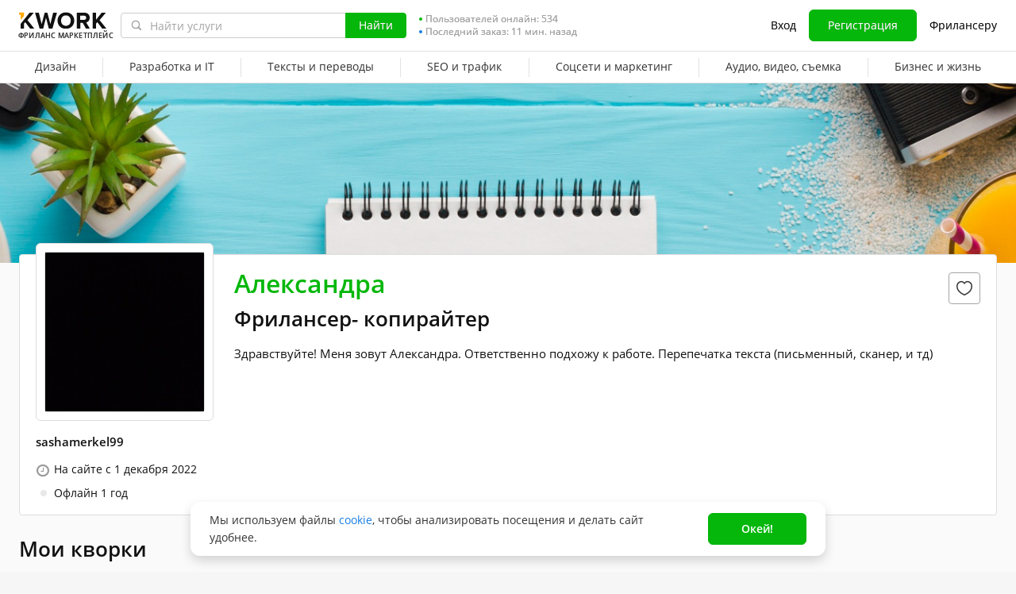

--- FILE ---
content_type: text/css
request_url: https://cdn-edge.kwork.ru/css/dist/profile_e03cebb1bb2fea5e.css?ver=27_cors
body_size: 17410
content:
@charset "UTF-8";.k-tabs{border-bottom:1px solid var(--color-grayscale-border);display:block;margin-bottom:16px;margin-top:15px;overflow:hidden;position:relative;white-space:nowrap}.k-tabs,.k-tabs *{-webkit-box-sizing:border-box;box-sizing:border-box}@media (max-width:767.98px){.k-tabs::-webkit-scrollbar{display:none}}@media (max-width:767.98px){.k-tabs{margin:0 -10px 16px;overflow-x:auto;overflow-y:hidden;padding:0 10px}}.k-tabs__item{cursor:pointer;display:inline-block;font-size:16px;font-weight:600;line-height:24px;padding:0 16px;position:relative;text-align:center}@media (max-width:767.98px){.k-tabs__item{font-size:14px;line-height:22px}}.k-tabs__item:after{background-color:transparent;border-radius:15px 15px 0 0;bottom:-1px;content:"";display:block;height:3px;left:16px;position:absolute;right:16px}.k-tabs__item a,.k-tabs__item>span{display:-webkit-box;display:-ms-flexbox;display:flex;line-height:34px;padding-bottom:3px}.k-tabs__item a,.k-tabs__item-number,.k-tabs__item>span{-webkit-box-align:center;-ms-flex-align:center;-webkit-box-pack:center;-ms-flex-pack:center;align-items:center;color:var(--color-typography-text);justify-content:center}.k-tabs__item-number{background:var(--color-grayscale-border);border:1px solid var(--color-grayscale-border);border-radius:20px;display:-webkit-inline-box;display:-ms-inline-flexbox;display:inline-flex;font-size:12px;font-weight:600;height:20px;letter-spacing:-.12px;line-height:18px;margin-left:4px;min-width:20px;padding:2px}.k-tabs__item--active:after,.k-tabs__item.active:after{background:var(--color-accent-positive-base)}.k-tabs__item--active a,.k-tabs__item--active>span,.k-tabs__item.active a,.k-tabs__item.active>span{color:var(--color-accent-positive-base)}.k-tabs__item--active .k-tabs__item-number,.k-tabs__item.active .k-tabs__item-number{background:var(--color-accent-positive-base);border:1px solid var(--color-accent-positive-base);color:var(--color-typography-white)}.k-tabs .swiper-container{margin-left:0;margin-right:0}.k-tabs .swiper-slide{width:auto}.k-tabs .swiper-border{background:var(--color-accent-positive-base);border-radius:15px 15px 0 0;bottom:-1px;content:"";height:3px;left:0;position:absolute;width:0}.k-tabs .swiper-border.transition{-webkit-transition:width .1s,left .1s;transition:width .1s,left .1s}.k-tabs__arrow{-webkit-box-align:center;-ms-flex-align:center;-webkit-box-pack:center;-ms-flex-pack:center;align-items:center;background:rgba(var(--color-grayscale-page-bg-default-rgb),.95);bottom:0;cursor:pointer;display:-webkit-box;display:-ms-flexbox;display:flex;height:42px;justify-content:center;outline:none;position:absolute;-webkit-transition:background-color .1s;transition:background-color .1s;-webkit-user-select:none;-moz-user-select:none;-ms-user-select:none;user-select:none;width:24px;z-index:1}.k-tabs__arrow:before{background:url(/images/icons/arrows/arrow-gray-left-8.svg) no-repeat;background-size:cover;content:"";display:block;height:10px;width:7px}.k-tabs__arrow:hover{background-color:var(--color-grayscale-page-bg-default)}.k-tabs__arrow--prev{left:0}.k-tabs__arrow--next{right:0}.k-tabs__arrow--next:before{-webkit-transform:rotate(180deg);-ms-transform:rotate(180deg);transform:rotate(180deg)}.k-tabs__arrow.swiper-button-disabled{display:none!important}body:not(.is-touch-device) .k-tabs .k-tabs__item:hover a,body:not(.is-touch-device) .k-tabs .k-tabs__item:hover>span{color:var(--color-accent-positive-base)}body:not(.is-touch-device) .k-tabs .k-tabs__item:hover .k-tabs__item-number{background:var(--color-accent-positive-base);border-color:var(--color-accent-positive-base);color:var(--color-typography-white)}.user-favorite-icon{-webkit-box-align:center;-ms-flex-align:center;-webkit-box-pack:center;-ms-flex-pack:center;align-items:center;background:var(--color-grayscale-bg-base);border:1px solid var(--color-grayscale-field-border);border-radius:4px;cursor:pointer;display:-webkit-box;display:-ms-flexbox;display:flex;height:40px;justify-content:center;width:40px}.user-favorite-icon svg{height:20px;width:20px}.user-favorite-icon:hover svg path{stroke:var(--color-accent-negative-base)}.user-favorite-icon--active svg{fill:var(--color-accent-negative-base)}.user-favorite-icon--active svg path{stroke:var(--color-accent-negative-base)}.kwork-reviews__more-preloader{height:32px;position:relative;width:100%}.kwork-reviews__more-preloader .preloader__ico--more-btn{border-width:2px;display:block;height:24px;left:50%;margin-left:-12px;margin-top:-12px;position:absolute;top:50%;width:24px}.kwork-reviews__more-preloader.hidden .preloader__ico{-webkit-animation:none;animation:none}ul.gig-reviews-list{word-wrap:break-word;list-style:none;margin-bottom:20px}ul.gig-reviews-list>li{border-bottom:1px solid #eaeaea;margin-bottom:12px;padding-bottom:20px}@media (max-width:767.98px){ul.gig-reviews-list>li{position:relative}}ul.gig-reviews-list>li li{border-bottom:none}ul.gig-reviews-list li .review-avatar{float:left}@media (max-width:767.98px){ul.gig-reviews-list li .review-avatar{margin-right:0;text-align:left!important;width:67px}}@media (max-width:474px){ul.gig-reviews-list li .review-avatar{position:relative}}ul.gig-reviews-list li .review-avatar .level{height:25px;margin:32px 0 0 32px;position:absolute;width:25px;z-index:2}@media (max-width:474px){ul.gig-reviews-list li .review-avatar .level{left:50%;margin-left:-2px}}ul.gig-reviews-list li .review-avatar img{max-width:50px;width:100%}ul.gig-reviews-list li ul .review-avatar{max-width:55px}ul.gig-reviews-list li ul span.comment-meta{margin-top:10px}ul.gig-reviews-list li .comment{-webkit-box-sizing:border-box;box-sizing:border-box;display:block;font-size:14px;overflow:hidden;padding-left:30px}@media (max-width:767.98px){ul.gig-reviews-list li .comment{display:block;float:none;margin-left:67px;padding-left:0;width:auto!important}}@media (max-width:767.98px){ul.gig-reviews-list li .comment .clearfix:after,ul.gig-reviews-list li .comment .clearfix:before{display:inline}}ul.gig-reviews-list li .comment.comment_with-portfolio{width:calc(100% - 270px)}ul.gig-reviews-list li span.comment-meta{-webkit-box-align:center;-ms-flex-align:center;align-items:center;color:#a9a7a7;display:-webkit-box;display:-ms-flexbox;display:flex;-ms-flex-wrap:wrap;flex-wrap:wrap;font-size:12px;margin-bottom:5px}ul.gig-reviews-list li span.comment-meta .auto-review,ul.gig-reviews-list li span.comment-meta a{color:#000;font-size:15px;font-weight:600;margin-right:5px}ul.gig-reviews-list li span.comment-meta a:hover{color:var(--color-accent-primary-base)}@media (min-width:768px){ul.gig-reviews-list li span.comment.comment_with-portfolio{width:calc(100% - 278px)}}@media (max-width:450px){ul.gig-reviews-list li span.comment.comment_with-portfolio{width:calc(100% - 56px)}}@media (max-width:767.98px){ul.gig-reviews-list li span.comment.comment_with-portfolio{width:calc(100% - 270px)}}@media (max-width:500px){ul.gig-reviews-list li span.comment.comment_with-portfolio{width:86%}}@media (max-width:450px){ul.gig-reviews-list li span.comment{width:calc(100% - 56px)}}ul.gig-reviews-list .comment-comment{display:block;margin-bottom:12px;margin-top:3px;white-space:pre-wrap}ul.gig-reviews-list .comment-comment:after{clear:both;content:"";display:block}ul.gig-reviews-list>li:first-child .user-reviews-wrapper__kwork-link{margin-top:-4px}.reviews-item__thumb{-webkit-box-align:center;-ms-flex-align:center;align-items:center;display:-webkit-inline-box;display:-ms-inline-flexbox;display:inline-flex}.reviews-item__thumb img{margin-right:6px}.reviews-item__time{color:var(--color-typography-tip);font-size:13px;line-height:16px}.kwork-reviews__title span.kw-tooltip{margin-left:8px}.reviews_order{margin-bottom:30px;margin-top:15px}.reviews_order__text p:not(:last-child){margin-bottom:10px}.reviews_order__autotranslated{-webkit-box-align:center;-ms-flex-align:center;align-items:center;color:var(--color-typography-tip);display:-webkit-inline-box;display:-ms-inline-flexbox;display:inline-flex;font-size:12px;line-height:16px}.reviews_order_type{border-bottom:1px solid #eaeaea;display:-webkit-box;display:-ms-flexbox;display:flex;margin-bottom:20px}.reviews_order_type .reviews-tab__item{-webkit-box-pack:center;-ms-flex-pack:center;color:var(--color-accent-primary-base);display:-webkit-inline-box;display:-ms-inline-flexbox;display:inline-flex;font-size:14px;justify-content:center;line-height:26px;margin-bottom:-1px;padding-bottom:8px}@media (max-width:767.98px){.reviews_order_type .reviews-tab__item{color:var(--color-typography-title);font-size:13px;padding-left:0;padding-right:0;width:49%}}.reviews_order_type .reviews-tab__item:not(.active){cursor:pointer}.reviews_order_type .reviews-tab__item.reviews-tab__item--default{border-bottom:1px solid #eaeaea;color:var(--color-typography-title);cursor:default}@media (min-width:768px){.reviews_order_type .reviews-tab__item:first-child{padding-right:15px}}@media (min-width:768px){.reviews_order_type .reviews-tab__item:last-child{padding-left:15px}}.reviews_order_type .reviews-tab__item.active{border-bottom:1px solid var(--color-accent-attention-base);color:var(--color-typography-title);-webkit-user-select:none;-moz-user-select:none;-ms-user-select:none;user-select:none}@media (min-width:768px){.reviews_order_type .reviews-tab__item:not(.reviews-tab__item--default):hover{border-bottom:1px solid var(--color-accent-attention-base);color:var(--color-typography-title);-webkit-user-select:none;-moz-user-select:none;-ms-user-select:none;user-select:none}}@media (max-width:767.98px){.reviews_order_type .reviews-tab__item-text{background:url(/images/smiles-sprite.png) -34px -34px no-repeat;background-size:65px;display:inline-block;font-size:0;height:30px;margin-right:7px;vertical-align:middle;width:30px}.reviews_order_type .reviews-tab__item--positive.active .reviews-tab__item-text{background-position:-34px -34px}.reviews_order_type .reviews-tab__item--negative.active .reviews-tab__item-text{background-position:-34px -2px}.reviews_order_type .reviews-tab__item--positive .reviews-tab__item-text{background-position:-2px -34px}.reviews_order_type .reviews-tab__item--negative .reviews-tab__item-text{background-position:-1px -2px}}.reviews_order .reviews-preloader-animation{-webkit-animation:preloaderRun 1s linear infinite both;animation:preloaderRun 1s linear infinite both}.reviews_order .reviews_order_block{display:none}.reviews_order .submit-row{-webkit-box-align:center;-ms-flex-align:center;-webkit-box-pack:justify;-ms-flex-pack:justify;align-items:center;display:-webkit-box;display:-ms-flexbox;display:flex;justify-content:space-between}@media (max-width:550px){.reviews_order .submit-row{-webkit-box-orient:vertical;-webkit-box-direction:reverse;-ms-flex-direction:column-reverse;flex-direction:column-reverse}}.reviews_order .submit-row>div:first-child{width:210px}.reviews_order .submit-row>div:nth-child(2){margin-left:10px;width:290px}.reviews_order .write-row{-webkit-box-align:center;-ms-flex-align:center;-webkit-box-pack:justify;-ms-flex-pack:justify;align-items:center;display:-webkit-box;display:-ms-flexbox;display:flex;-ms-flex-wrap:wrap;flex-wrap:wrap;justify-content:space-between}@media (max-width:550px){.reviews_order .write-row{-webkit-box-orient:vertical;-webkit-box-direction:normal;-ms-flex-direction:column;flex-direction:column;margin-bottom:15px}}.reviews_order .write-row .loadbar{margin:0!important}.reviews_order .variants .count{color:var(--color-typography-tip)}.reviews_order .variants .counter{color:var(--color-accent-primary-base);display:inline-block;font-size:14px;text-align:right;width:68px}@media (max-width:550px){.reviews_order .variants .counter{display:block;margin:0 auto 10px;text-align:center}}.reviews_order .review-row .trumbowyg-box .trumbowyg-editor{border:1px solid var(--color-grayscale-icon);border-radius:3px;-webkit-box-sizing:border-box;box-sizing:border-box;font-size:14px!important;line-height:20px!important;min-height:145px;padding:5px 10px;width:100%}.reviews_order .review-row .trumbowyg,.reviews_order .review-row .trumbowyg-editor{border:0;min-height:145px!important}.reviews_order .review-row .trumbowyg-button-pane{display:none}.reviews_order .review-text{background:var(--color-typography-white);text-align:left}.reviews_order .review-text:before{white-space:pre}.reviews_order .field-error{color:var(--color-accent-negative-base);font-size:12px;font-weight:600;line-height:15px;text-align:left}@media (max-width:500px){.reviews_order .review-portfolio{clear:both;float:none;text-align:center}.reviews_order .review-portfolio_audio,.reviews_order .review-portfolio_video{margin-left:auto;margin-right:auto;width:180px}}.reviews_order .review-portfolio.review-portfolio_hover:after,.reviews_order .review-portfolio.review-portfolio_hover:before{display:none!important}.reviews_order .review-answer__read{display:none}.review-answer-form .trumbowyg-box,.review-answer-form .trumbowyg-box .trumbowyg-editor{height:145px;min-height:145px!important}.review-answer-form__check-text{margin-top:16px}.review-portfolio-tooltip.vue-tooltip-theme{height:auto;max-width:653px;width:653px}@media (min-width:768px){.review-portfolio-tooltip.vue-tooltip-theme{padding:0!important}}@media (max-width:767.98px){.review-portfolio-tooltip.vue-tooltip-theme{background:rgba(0,0,0,.75);bottom:0;content:"";height:100%;left:0;max-width:100%;padding:0!important;position:fixed!important;right:0;top:0;-webkit-transform:none!important;-ms-transform:none!important;transform:none!important;width:100%}}.review-portfolio-tooltip.vue-tooltip-theme .wrapper{height:100%;width:100%}@media (max-width:767.98px){.review-portfolio-tooltip.vue-tooltip-theme .wrapper{-webkit-box-align:center;-ms-flex-align:center;align-items:center;display:-webkit-box;display:-ms-flexbox;display:flex}}.review-portfolio-tooltip.vue-tooltip-theme .tooltip-inner{background:transparent;border:0;border-radius:8px;-webkit-box-shadow:none;box-shadow:none;padding:0}@media (max-width:767.98px){.review-portfolio-tooltip.vue-tooltip-theme .tooltip-inner{background:transparent;padding:0;position:static!important;width:100%}}.review-portfolio-tooltip.vue-tooltip-theme .popover-arrow{display:none}.review-portfolio-tooltip__close{background:url(/images/icons/close-modal.svg) 50% no-repeat;background-size:20px 20px;cursor:pointer;padding:20px;position:absolute;right:8px;top:8px}@media (min-width:768px){.vue-tooltip-theme.tooltip[x-placement^=right] .review-portfolio-tooltip__wrap{padding-left:13px}}@media (min-width:768px){.vue-tooltip-theme.tooltip[x-placement^=left] .review-portfolio-tooltip__wrap{padding-right:13px}}.review-portfolio-tooltip__content{-webkit-box-align:center;-ms-flex-align:center;-webkit-box-pack:center;-ms-flex-pack:center;align-items:center;background:var(--color-grayscale-bg-base);border-radius:8px;-webkit-box-shadow:0 0 25px -2px rgba(30,30,30,.25);box-shadow:0 0 25px -2px rgba(30,30,30,.25);display:-webkit-box;display:-ms-flexbox;display:flex;justify-content:center;max-height:100%;min-width:auto;overflow:hidden;padding:8px;position:relative;z-index:4}@media (min-width:768px){.review-portfolio-tooltip__content{min-height:300px}}.review-portfolio-tooltip__image{height:auto;overflow:hidden;width:100%}.review-portfolio-tooltip__video-player{display:block;height:100%;max-height:408px;max-width:637px;width:100%}@media (max-width:767.98px){.review-portfolio-tooltip__video-player{max-height:100%;max-width:100%}}@-webkit-keyframes preloaderRun{0%{-webkit-transform:translate(103px,125.5px) scaleX(1.4) translate(-75px,-125.5px);transform:translate(103px,125.5px) scaleX(1.4) translate(-75px,-125.5px)}70%{-webkit-transform:translate(885.8px,125.5px) scaleX(1.4) translate(-75px,-125.5px);transform:translate(885.8px,125.5px) scaleX(1.4) translate(-75px,-125.5px)}to{-webkit-transform:translate(885.8px,125.5px) scaleX(1.4) translate(-75px,-125.5px);transform:translate(885.8px,125.5px) scaleX(1.4) translate(-75px,-125.5px)}}@keyframes preloaderRun{0%{-webkit-transform:translate(103px,125.5px) scaleX(1.4) translate(-75px,-125.5px);transform:translate(103px,125.5px) scaleX(1.4) translate(-75px,-125.5px)}70%{-webkit-transform:translate(885.8px,125.5px) scaleX(1.4) translate(-75px,-125.5px);transform:translate(885.8px,125.5px) scaleX(1.4) translate(-75px,-125.5px)}to{-webkit-transform:translate(885.8px,125.5px) scaleX(1.4) translate(-75px,-125.5px);transform:translate(885.8px,125.5px) scaleX(1.4) translate(-75px,-125.5px)}}body.is-redesign-lite .reviews-tab__item.active{border-bottom:2px solid var(--color-accent-positive-base)}@media (max-width:767.98px){body.is-redesign-lite .reviews-tab__item{-webkit-box-align:center;-ms-flex-align:center;align-items:center;display:-webkit-box;display:-ms-flexbox;display:flex}body.is-redesign-lite .reviews-tab__item.active .reviews-tab__item-text--positive{background:url(/images/icons/smile-happy.svg) no-repeat}body.is-redesign-lite .reviews-tab__item.active .reviews-tab__item-text--negative{background:url(/images/icons/smile-sad.svg) no-repeat}body.is-redesign-lite .reviews-tab__item-text{background-position:50%!important;height:16px;margin-right:4px;width:16px}body.is-redesign-lite .reviews-tab__item-text--positive{background:url(/images/icons/smile-happy-disable.svg) no-repeat}body.is-redesign-lite .reviews-tab__item-text--negative{background:url(/images/icons/smile-sad-disable.svg) no-repeat}.file-upload-block{width:100%!important}}.file-upload-block.loaded[data-type=pdf] .file-wrapper-block-rectangle,.file-upload-block.loading[data-type=pdf] .file-wrapper-block-rectangle{background:#fcfcfc url(/images/pdf.png) 50% no-repeat;background-position:50%!important}.file-upload-block .file-wrapper-block-rectangle{position:relative}@media (max-width:767.98px){.file-upload-block .file-wrapper-block-container{-webkit-box-pack:center;-ms-flex-pack:center;display:-webkit-box;display:-ms-flexbox;display:flex;justify-content:center}}.file-upload-block .upload-progress{background-color:#eee;bottom:0;-webkit-box-shadow:inset 0 1px 1px rgba(0,0,0,.1);box-shadow:inset 0 1px 1px rgba(0,0,0,.1);display:none;height:10px;position:absolute;width:100%;z-index:100}.file-upload-block .upload-progress div{background-color:#1abc9c;height:100%;width:0}.file-upload-block.loading .file-wrapper-block-rectangle:before{background:rgba(0,0,0,.2);content:"";display:block;height:100%;width:100%}.file-upload-block.loading .file-wrapper-block-rectangle .upload-progress{display:block}.file-upload-block .file-upload-block__cancel,.file-upload-block .file-upload-block__change,.file-upload-block .file-upload-block__delete,.file-upload-block.loaded .file-upload-block__upload,.file-upload-block.loading .file-upload-block__upload{display:none!important}.file-upload-block .file-upload-block__upload,.file-upload-block.loaded .file-upload-block__change,.file-upload-block.loaded .file-upload-block__delete,.file-upload-block.loading .file-upload-block__cancel{display:inline-block!important}.file-upload-block__error{color:red;line-height:30px;text-align:center}.file-upload-block__buttons-wrap{padding-top:5px;text-align:center}.file-upload-block .button{padding:0}.profile-view h3{color:var(--color-typography-title);font-size:26px;font-weight:600;line-height:30px}@media (max-width:767.98px){.profile-view h3{font-size:20px;line-height:20px}}.user-button{margin-bottom:24px;width:100%}.user-button--settings{-webkit-box-pack:center;-ms-flex-pack:center;justify-content:center;min-width:249px;white-space:nowrap}@media (min-width:768px){.user-button--bottom{width:432px}}.user-button__icon{height:24px;margin-right:4px;width:25px}.user-bottom-block{margin-bottom:60px;margin-top:45px;text-align:center}@media (max-width:767.98px){.user-bottom-block{margin-bottom:40px}}.tooltipster-content{overflow:hidden}.user-portfolio{margin-top:24px}.user-portfolio__title{margin-bottom:16px}.user-portfolio__panel{margin-bottom:24px}.user-portfolio .kw-button{width:188px}.profile-tab-link{display:inline-block;position:relative;top:-190px}.icon-verification{background:url(/images/icons/verification-arrow.svg) no-repeat;display:inline-block;height:20px;width:20px}.vue-tooltip-theme.tooltip.user-blacklist-limit-tooltip{max-width:255px}.vue-tooltip-theme.tooltip.user-blacklisted-tooltip{max-width:396px}.vue-tooltip-theme.tooltip.user-blacklisted-tooltip .tooltip-inner p:not(:last-child){margin-bottom:8px}.user-hidden-toggle{margin-top:12px}.user-hidden-toggle__icon-eye{color:#bfbfbf;font-size:16px;left:0;position:absolute;top:2px}.user-hidden-toggle__link{color:var(--color-typography-title);cursor:pointer;line-height:22px}.user-hidden-toggle__link:hover{color:var(--color-accent-primary-base)}.user-hidden-toggle__tooltip{margin-left:4px;position:relative}.user-hidden-toggle__tooltip:before{content:" ";padding-left:14px}.user-hidden-toggle__tooltip .kw-tooltip{left:0;margin-top:-6px;position:absolute;top:50%}.user-hidden-toggle.active .user-hidden-toggle__icon-eye{color:var(--color-accent-positive-base)}.user-hidden-toggle .disabled{color:var(--color-typography-tip)!important}.user-hidden-toggle .disabled+.user-hidden-toggle__tooltip{opacity:.5}.profile-avatar{background:var(--color-grayscale-bg-base);border:1px solid #ddd;border-radius:6px;display:inline-block;font-size:0;max-width:224px;padding:10px;position:relative}@media (max-width:767.98px){.profile-avatar{margin-top:-35px}}.profile-avatar__canvas{display:none;height:200px;left:0;position:absolute;top:0;width:200px}.profile-avatar__add-photo{cursor:pointer;overflow:hidden}.profile-avatar__add-photo:not(.loading):hover .profile-avatar__add-photo-button{opacity:1}.profile-avatar__add-photo:not(.loading):hover .profile-avatar__image:after{opacity:1}.profile-avatar__image{border:1px solid #ddd;border-radius:4px;display:block;width:202px}.profile-avatar__image .user-avatar__default{border-radius:0;font-size:88px}@media (min-width:768px){.profile-avatar__image:after{background:rgba(0,0,0,.65);bottom:0;content:"";display:block;left:0;opacity:0;position:absolute;right:0;top:0;-webkit-transition:opacity .2s;transition:opacity .2s}}.profile-avatar__add-photo-button{display:block;height:64px;left:50%;opacity:0;overflow:hidden;position:absolute;top:50%;-webkit-transform:translate(-50%,-50%);-ms-transform:translate(-50%,-50%);transform:translate(-50%,-50%);-webkit-transition:opacity .2s;transition:opacity .2s;width:72px}.user-info{color:var(--color-typography-title);font-size:14px;line-height:14px;text-align:left}.user-info>div{margin-top:16px;padding-left:23px;position:relative}.user-info>div:before{content:"";display:block;left:0;position:absolute;top:0}.user-info__payment{margin-top:8px!important;padding:0!important}.user-info__location:before{left:3px}.user-info__location .fa{color:#9a9a9a;left:3px;position:absolute;top:2px}.user-info__joined .fa{color:#9a9a9a;left:1px;position:absolute;top:2px}.user-info .dot-user-status{bottom:3px;left:6px;position:absolute}.user-info__phone:before{background:url(/images/phone.svg) 50% no-repeat;content:"";display:block;height:14px;width:18px}.user-info__verification{display:-webkit-box;display:-ms-flexbox;display:flex;line-height:20px;padding-left:0!important}.user-info__verification:before{content:none!important}.user-info__verification span{background-size:contain;height:18px;margin-right:5px;width:18px}.profile-tabs{border-top:1px solid #eee;position:relative;top:0;width:100%;z-index:1035}.profile-tabs a,.profile-tabs span{background:var(--color-grayscale-bg-base);border-bottom:1px solid #eee;border-left:1px solid #eee;-webkit-box-sizing:border-box;box-sizing:border-box;color:var(--color-typography-title);cursor:pointer;display:inline-block;font-size:14px;line-height:37px;padding:3px 0 4px;text-align:center;text-decoration:none;width:33.33333%}.profile-tabs a.active,.profile-tabs span.active{border-bottom:3px solid var(--color-accent-positive-base);font-weight:700;padding:2px 0 3px}.profile__userbanner{height:226px;min-height:226px;position:relative;width:100%;z-index:-1}.profile__userbanner,.profile__userbanner>*{-webkit-box-sizing:border-box;box-sizing:border-box}.profile__userbanner-image{font-family:"object-fit: cover;";height:100%;image-rendering:-webkit-optimize-contrast;-o-object-fit:cover;object-fit:cover;width:100%}.file-uploader__preloader{position:relative}.file-uploader__preloader .preloader__ico{left:50%;margin-left:-15px;margin-top:-15px;position:absolute;top:50%}.file-uploader .upload-button{-webkit-box-align:center;-ms-flex-align:center;align-items:center;color:var(--color-accent-primary-base);cursor:pointer;display:-webkit-inline-box;display:-ms-inline-flexbox;display:inline-flex;font-size:14px;font-weight:600;line-height:22px;padding:2px 0}.file-uploader .upload-button svg{margin-right:4px}.file-uploader .upload-button.inactive{cursor:inherit}.file-uploader .upload-button.inactive a{color:var(--color-typography-title)}.file-uploader .miniatures{display:-webkit-box;display:-ms-flexbox;display:flex;-ms-flex-wrap:wrap;flex-wrap:wrap}@media (max-width:767px){.file-uploader .miniatures{margin:-5px 0 10px}}.file-uploader .miniatures:empty{display:none}.file-uploader .miniatures>div{border:1px solid #e4e4e4;border-radius:3px;-webkit-box-sizing:border-box;box-sizing:border-box;margin:10px 20px 10px 0;position:relative;width:calc(25% - 15px)}@media (max-width:767px){.file-uploader .miniatures>div{margin:5px 10px 5px 0;width:calc(25% - 7.5px)}}.file-uploader .miniatures>div:nth-child(4n+4){margin-right:0}.file-uploader .miniatures>div:hover .remove{display:-webkit-box;display:-ms-flexbox;display:flex}.file-uploader .miniatures>div .ispinner-lite{left:calc(50% - 13px);position:absolute;top:calc(50% - 13px)}.file-uploader .miniatures>div .remove{-webkit-box-align:center;-ms-flex-align:center;-webkit-box-pack:center;-ms-flex-pack:center;align-items:center;background:rgba(0,0,0,.5);border-bottom-left-radius:3px;color:#fff;cursor:pointer;display:none;font-size:20px;height:20px;justify-content:center;position:absolute;right:0;top:0;-webkit-user-select:none;-moz-user-select:none;-ms-user-select:none;user-select:none;width:20px;z-index:1}@media (max-width:767px){.file-uploader .miniatures>div .remove{display:-webkit-box;display:-ms-flexbox;display:flex}}.file-uploader .miniatures>div .remove:hover{background:rgba(0,0,0,.9)}.file-uploader .miniatures>div .image{background-color:hsla(0,0%,98%,.8);background-position:50%;background-size:cover;padding-top:66.52174%;position:relative;width:100%}.file-uploader .miniatures>div .image .fu-progress-bar{background:var(--color-grayscale-page-bg-default);bottom:0;-webkit-box-shadow:inset 0 1px 1px rgba(0,0,0,.1);box-shadow:inset 0 1px 1px rgba(0,0,0,.1);height:10px;left:0;position:absolute;right:0;width:100%}.file-uploader .miniatures>div .image .fu-progress-bar>div{background:var(--color-accent-positive-base);height:100%;overflow:hidden;position:relative}.file-uploader .miniatures>div .image .fu-progress-bar>div:after{-webkit-animation:progress-bar-move 2s linear infinite;animation:progress-bar-move 2s linear infinite;background-image:linear-gradient(-45deg,hsla(0,0%,100%,.2) 25%,transparent 0,transparent 50%,hsla(0,0%,100%,.2) 0,hsla(0,0%,100%,.2) 75%,transparent 0,transparent);background-size:18px 18px;bottom:0;content:"";left:0;position:absolute;right:0;top:0;z-index:1}.file-uploader .file{position:relative}.file-uploader .file .file-name{-ms-flex-preferred-size:92%;flex-basis:92%;word-break:break-word}.file-uploader .file.deleted{background-color:#fcfcfc}.file-uploader .file.deleted .remove-button{-webkit-transform:rotate(45deg);-ms-transform:rotate(45deg);transform:rotate(45deg)}.file-uploader .file.error,.file-uploader .file.failed-optimistic{background-color:#fff3f3;color:var(--color-typography-title)!important}.file-uploader .file .remove-button{color:var(--color-grayscale-icon-hover);cursor:pointer;display:none;font-size:30px;margin-right:3px}.file-uploader .file .remove-button.inactive{display:none}.file-uploader .file:hover .remove-button:not(.inactive){display:inline-block}.file-uploader .animate-files-enter-active{-webkit-transition:all .2s ease;transition:all .2s ease}.file-uploader .animate-files-leave-active{-webkit-transition:all .3s cubic-bezier(1,.5,.8,1);transition:all .3s cubic-bezier(1,.5,.8,1)}.file-uploader .animate-files-enter,.file-uploader .animate-files-leave-to{opacity:0;-webkit-transform:translateX(10px);-ms-transform:translateX(10px);transform:translateX(10px)}@-webkit-keyframes progress-bar-move{0%{background-position:0 0}to{background-position:18px 18px}}.user-meta{-webkit-box-align:center;-ms-flex-align:center;align-items:center;display:-webkit-box;display:-ms-flexbox;display:flex;font-size:12px;line-height:16px}.user-meta-wrap{color:var(--color-typography-tip);display:-webkit-inline-box;display:-ms-inline-flexbox;display:inline-flex;-ms-flex-wrap:wrap;flex-wrap:wrap;list-style:none;position:relative;top:-3px}@media (max-width:767.98px){.user-meta-wrap{-webkit-box-pack:center;-ms-flex-pack:center;display:-webkit-box;display:-ms-flexbox;display:flex;justify-content:center}}.user-meta:not(:first-child):before{-ms-flex-item-align:start;align-self:flex-start;border-right:1px solid #bbb;content:"";display:inline-block;height:12px;margin:1px 7px}@media (max-width:767.98px){.user-meta:nth-of-type(2):before,.user-meta:nth-of-type(3):before{margin-left:0;opacity:0}.user-meta:nth-of-type(3){-webkit-box-pack:center;-ms-flex-pack:center;justify-content:center;margin-top:4px;width:100%}}.user-meta .icon-day-time,.user-meta .icon-night-time{background:url(/images/icons/night-time.svg) no-repeat;display:inline-block;height:16px;margin-left:5px;margin-right:-2px;margin-top:-2px;width:16px}.user-meta .icon-day-time{background:url(/images/conversations/sun.svg)}.user-meta__value{font-weight:600;margin-left:5px}.file-list{max-width:100%}.file-list__title{color:var(--color-typography-title);font-size:14px;font-weight:600;line-height:19px;margin-bottom:12px}.file-list__items{display:-webkit-box;display:-ms-flexbox;display:flex;-ms-flex-wrap:wrap;flex-wrap:wrap;margin:0 -6px}@media (max-width:767.98px){.file-list__items{margin:0 -3.5px}}.file-list__item{margin:0 6px 12px;width:calc(50% - 12px)}@media (max-width:767.98px){.file-list__item{margin:0 3.5px 7px;width:calc(50% - 7px)}}.file-list__item--small-image{max-width:calc(50% - 12px);width:auto}@media (max-width:767.98px){.file-list__item--small-image{max-width:calc(50% - 7px)}}.file-list__item--small-image .file-list-image,.file-list__item--small-image .file-list-image__container,.file-list__item--small-image .file-list-image__picture,.file-list__item--small-image .file-list-image__wrapper{height:100%;max-height:inherit}.file-list__item--not-image{background-color:var(--color-typography-white);border:1px solid var(--color-grayscale-border);border-radius:4px;cursor:pointer;height:64px;line-height:1px;overflow:hidden;-webkit-transition:border-color .25s;transition:border-color .25s}@media (min-width:768px){.file-list__item--not-image:hover{border-color:var(--color-accent-positive-base)}}@media (max-width:643px){.file-list__item--not-image{height:auto;margin-left:0!important;margin-right:0;min-height:64px;width:100%}}.file-list__item--line{margin-bottom:4px;margin-left:0!important;padding:2px 0;width:100%}.file-list__item .file-list__container{-webkit-box-align:start;-ms-flex-align:start;align-items:flex-start;display:-webkit-box;display:-ms-flexbox;display:flex;height:100%;padding:7px;position:relative;width:100%}.file-list__item .file-list__container:hover{color:#000}.file-list__item .file-list__container:hover .fdownload{opacity:1;-webkit-transition:none;transition:none}.file-list__item .file-list__container .fdownload{-webkit-box-align:center;-ms-flex-align:center;-webkit-box-pack:center;-ms-flex-pack:center;align-items:center;background:hsla(0,0%,100%,.9);border:1px solid #e5e5e5;border-radius:4px;color:#1d1c1d;display:-webkit-box;display:-ms-flexbox;display:flex;font-size:15px;height:32px;justify-content:center;opacity:0;position:absolute;right:12px;-webkit-transition:opacity .1s linear;transition:opacity .1s linear;width:34px}.file-list__item .file-list__container .fdownload:hover{color:var(--color-accent-primary-base)}@media screen and (max-width:767.98px){.file-list__item .file-list__container .fdownload{opacity:1}}.file-list__item .ficon{-webkit-box-align:center;-ms-flex-align:center;-webkit-box-pack:center;-ms-flex-pack:center;align-items:center;display:-webkit-box;display:-ms-flexbox;display:flex;height:48px;justify-content:center;margin-right:8px;max-width:48px;min-width:48px}.file-list__item .ficon .c-image{background-position:50%;background-size:cover;border-radius:4px;display:block;height:100%;width:100%}.file-list__item .finfo{margin-top:5px}.file-list__item .finfo--right-part{-ms-flex-preferred-size:0;-webkit-box-flex:1;-ms-flex-positive:1;flex-basis:0;flex-grow:1;max-width:100%;overflow:hidden}.file-list__item .finfo>div{line-height:19px}.file-list__item .finfo .fname{color:var(--color-typography-text);font-size:14px;font-weight:700;line-height:16px;margin-bottom:6px;overflow:hidden;text-overflow:ellipsis;white-space:nowrap;width:100%}.file-list__item .finfo .fname__desktop{display:-webkit-box;display:-ms-flexbox;display:flex}.file-list__item .finfo .fname__desktop__name{max-width:110px;overflow:hidden;text-overflow:ellipsis}.file-list__item .finfo .fsize{color:var(--color-typography-tip);font-size:12px;line-height:16px;margin-top:6px}.file-list__line{-webkit-box-align:center;-ms-flex-align:center;align-items:center;display:-webkit-box;display:-ms-flexbox;display:flex}.file-list__line .ficon{height:24px;margin-right:8px;max-width:18px;min-width:18px}.file-list__line .finfo{-webkit-box-flex:1;color:var(--color-typography-text);-ms-flex:1;flex:1;font-size:14px;font-weight:400;line-height:22px;margin-top:0;overflow:hidden;text-overflow:ellipsis}.file-list__line .finfo:hover{color:var(--color-accent-primary-base)}.file-list__download-all{-webkit-box-align:center;-ms-flex-align:center;align-items:center;display:-webkit-box;display:-ms-flexbox;display:flex;padding:6px 4px 7px 6px}@media (max-width:767.98px){.file-list__download-all{margin-top:5px}}.file-list__download-all i{font-size:16px;margin-right:4px}.file-list__download-all a{color:var(--color-accent-primary-base);cursor:pointer;font-size:14px;letter-spacing:.02em;line-height:19px}.file-list__stored-warning{margin-top:-8px}@media (max-width:767.98px){.file-list__stored-warning{margin-top:-3px}}.track-files .file-list__stored-warning{padding-bottom:15px}.file-list__stored-warning-inner{background:var(--color-grayscale-page-bg-default);border-radius:4px;color:var(--color-typography-text);cursor:pointer;font-size:12px;line-height:16px;padding:8px 25px 8px 12px;position:relative}.file-list__stored-warning-inner div{height:14px;margin-top:-7px;position:absolute;right:9px;top:50%;width:14px}.file-list__stored-warning-inner div:after,.file-list__stored-warning-inner div:before{background:var(--color-grayscale-field-border);content:"";height:100%;left:50%;margin:0 0 0 -1.5px;position:absolute;top:0;-webkit-transform:rotate(45deg);-ms-transform:rotate(45deg);transform:rotate(45deg);-webkit-transform-origin:50% 50%;-ms-transform-origin:50% 50%;transform-origin:50% 50%;width:1.5px}.file-list__stored-warning-inner div:before{-webkit-transform:rotate(315deg);-ms-transform:rotate(315deg);transform:rotate(315deg)}.file-list__stored-warning-inner div:hover:after,.file-list__stored-warning-inner div:hover:before{background:var(--color-grayscale-icon-hover)}.file-list-image{cursor:-webkit-zoom-in;cursor:zoom-in;max-height:100%;max-width:430px;overflow:hidden;position:relative;width:100%}.file-list-image__wrapper{border:1px solid #e4e4e4;border-radius:4px;display:block;max-width:100%;position:relative}.file-list-image__picture{position:static!important}.file-list-image__container{background-color:hsla(0,0%,98%,.8);border-radius:4px;max-width:100%;overflow:hidden;padding-top:66.66%;position:relative}.file-list-image__container:hover .fdownload{opacity:1;visibility:visible}.file-list-image__container--small{-webkit-box-align:center;-ms-flex-align:center;-webkit-box-pack:center;-ms-flex-pack:center;align-items:center;display:-webkit-box;display:-ms-flexbox;display:flex;height:100%;justify-content:center;min-height:64px;min-width:64px;padding:10px}.file-list-image__container--small-wide{padding:10px 0}.file-list-image__container--small-long{padding:0 10px}.file-list-image__container .ispinner-lite{left:calc(50% - 13px);pointer-events:none;position:absolute;top:calc(50% - 13px)}.file-list-image__container img{background:var(--color-typography-white);cursor:-webkit-zoom-in;cursor:zoom-in;display:block;height:100%;left:0;-o-object-fit:cover;object-fit:cover;pointer-events:none;position:absolute;top:0;width:100%;z-index:5}.file-list-image__container .fdownload{-webkit-box-align:center;-ms-flex-align:center;-webkit-box-pack:center;-ms-flex-pack:center;align-items:center;background:rgba(var(--color-typography-white-rgb),.9);border-radius:4px;color:var(--color-typography-text);display:-webkit-box;display:-ms-flexbox;display:flex;font-size:15px;height:28px;justify-content:center;opacity:0;position:absolute;right:4px;top:4px;-webkit-transition:color .1s linear,visibility .2s linear,opacity .2s linear;transition:color .1s linear,visibility .2s linear,opacity .2s linear;visibility:hidden;width:28px;z-index:10}@media screen and (max-width:767.98px){.file-list-image__container .fdownload{opacity:1;visibility:visible}}.file-list-image__container .fdownload:hover{color:var(--color-accent-primary-base)}.file-list-image__file-name{background:-webkit-gradient(linear,left top,left bottom,from(rgba(0,0,0,0)),to(rgba(0,0,0,.6)));background:linear-gradient(180deg,rgba(0,0,0,0),rgba(0,0,0,.6));bottom:0;color:var(--color-typography-white);font-size:14px;left:0;line-height:19px;overflow:hidden;padding:12px 7px 7px;position:absolute;right:0;text-overflow:ellipsis;white-space:nowrap;width:100%;z-index:10}.file-list-icons{display:-webkit-box;display:-ms-flexbox;display:flex;-ms-flex-wrap:wrap;flex-wrap:wrap;margin:0 -8px 0 0}.file-list-icons>div{border:1px solid #e8e8e8;border-radius:4px;height:60px;margin:0 8px 8px 0;width:calc(33.33333% - 8px)}.file-list-icons>div>a,.file-list-icons>div>div{-webkit-box-align:center;-ms-flex-align:center;align-items:center;display:-webkit-box;display:-ms-flexbox;display:flex;height:100%;padding:0 12px;position:relative;width:100%}.file-list-icons>div>a:hover,.file-list-icons>div>div:hover{color:#000}.file-list-icons>div>a:hover .fdownload,.file-list-icons>div>div:hover .fdownload{opacity:1;-webkit-transition:none;transition:none}.file-list-icons>div>a .fdownload,.file-list-icons>div>div .fdownload{background:hsla(0,0%,100%,.9);border:1px solid #e5e5e5;border-radius:4px;color:#1d1c1d;font-size:15px;height:32px;opacity:0;position:absolute;right:12px;-webkit-transition:opacity .1s linear;transition:opacity .1s linear;width:34px}.file-list-icons>div>a .fdownload,.file-list-icons>div>a .ficon,.file-list-icons>div>div .fdownload,.file-list-icons>div>div .ficon{-webkit-box-align:center;-ms-flex-align:center;-webkit-box-pack:center;-ms-flex-pack:center;align-items:center;display:-webkit-box;display:-ms-flexbox;display:flex;justify-content:center}.file-list-icons>div>a .ficon,.file-list-icons>div>div .ficon{height:42px;margin-right:12px;max-width:36px;min-width:36px}.file-list-icons>div>a .ficon .c-image,.file-list-icons>div>div .ficon .c-image{background-position:50%;background-size:cover;border-radius:4px;display:block;height:100%;width:100%}.file-list-icons>div>a .finfo>div,.file-list-icons>div>div .finfo>div{line-height:19px}.file-list-icons>div>a .finfo .fname,.file-list-icons>div>div .finfo .fname{font-weight:700;overflow:hidden;text-overflow:ellipsis;white-space:nowrap;width:100%}.file-list-icons>div>a .finfo--right-part,.file-list-icons>div>div .finfo--right-part{-ms-flex-preferred-size:0;-ms-flex-positive:1;-webkit-box-flex:1;flex-basis:0;flex-grow:1;max-width:100%;overflow:hidden}.file-list-carousel{background-color:#f4f4f4;border:1px solid #dfdfdf;border-radius:5px;-webkit-box-sizing:border-box;box-sizing:border-box;height:109px;padding:7px 0 0}.file-uploader--modern .file-list-carousel{background-color:var(--color-grayscale-page-bg-default);border:1px solid var(--color-grayscale-border);border-radius:8px;height:80px;margin:8px 0 0;overflow:hidden;padding:0}@media (max-width:767.98px){.file-uploader--modern .file-list-carousel{height:88px}}.file-list-carousel__remove{cursor:pointer;display:none;height:16px;position:absolute;right:-9px;top:-8px;-webkit-user-select:none;-moz-user-select:none;-ms-user-select:none;user-select:none;width:16px;z-index:4}.file-uploader--screenshots .file-list-carousel__remove{-webkit-box-align:center;-ms-flex-align:center;-webkit-box-pack:center;-ms-flex-pack:center;align-items:center;background:var(--color-grayscale-border);border:2px solid var(--color-grayscale-page-bg-light);border-radius:50%;height:24px;justify-content:center;right:-4px;top:-4px;width:24px}@media (max-width:767.98px){.file-uploader--screenshots .file-list-carousel__remove{background:rgba(var(--color-typography-white-rgb),.9);border:0;border-radius:30px;height:22px;right:12px;top:10px;width:32px}}.file-uploader--screenshots .file-list-carousel__remove--basket{background:rgba(var(--color-typography-white-rgb),.9);border:0;border-radius:30px;display:-webkit-box;display:-ms-flexbox;display:flex;height:28px;right:4px;top:4px;width:40px}.file-uploader--modern .file-list-carousel__remove{-webkit-box-pack:center;-ms-flex-pack:center;-webkit-box-align:center;-ms-flex-align:center;align-items:center;border:2px solid transparent;border-radius:100%;height:28px;justify-content:center;right:-6px;top:-6px;width:28px;z-index:4}@media (max-width:767.98px){.file-uploader--modern .file-list-carousel__remove{background-color:var(--color-typography-support);border-color:var(--color-grayscale-page-bg-light);border-width:3px;display:-webkit-box;display:-ms-flexbox;display:flex;height:26px;right:-9px;top:-6px;width:26px}.file-uploader--modern .file-list-carousel__remove svg path{fill:var(--color-typography-white)!important}}.file-uploader--modern .file-list-carousel__remove svg{display:block;height:16px;width:16px}.file-uploader--modern .file-list-carousel__remove svg path{fill:var(--color-typography-tip)}.file-uploader--modern .file-list-carousel__remove:hover{background-color:var(--color-grayscale-border);border-color:var(--color-grayscale-page-bg-light)}.file-uploader--modern .file-list-carousel__remove:hover svg path{fill:#4a4a4a}@media (max-width:767.98px){.file-uploader--modern .file-list-carousel__remove:hover{background-color:var(--color-typography-support);border-color:var(--color-grayscale-page-bg-light)}}.file-uploader--screenshots .file-uploader--modern .file-list-carousel__remove{background:var(--color-grayscale-border);border:2px solid var(--color-grayscale-page-bg-light);border-radius:50%;height:24px;width:24px}@media (max-width:767.98px){.file-list-carousel__remove{display:block;height:24px;width:24px}}.file-list-carousel__remove>img{height:16px;width:16px}@media (max-width:767px){.file-list-carousel__remove>img{height:24px;width:24px}}.file-list-carousel__error{bottom:0;-webkit-box-sizing:border-box;box-sizing:border-box;color:var(--color-typography-text);display:block;font:600 10px/14px var(--typography-body-default-regular-font-family),Helvetica,sans-serif;height:100%;left:0;padding:20px 0!important;position:absolute;right:0;text-align:center;top:0;width:100%;z-index:3}.file-uploader--modern .file-list-carousel__error{position:absolute!important;top:0!important}.file-list-carousel__error svg{cursor:pointer;display:block;height:16px;margin:6px auto 0;outline:none;-webkit-user-select:none;-moz-user-select:none;-ms-user-select:none;user-select:none;width:16px}.file-list-carousel__error svg path{fill:rgba(0,0,0,.5);-webkit-transition:fill .2s;transition:fill .2s}.file-list-carousel__error svg:hover path{fill:var(--color-accent-primary-base)}.file-list-carousel.empty-field{-webkit-box-align:center;-ms-flex-align:center;-webkit-box-pack:center;-ms-flex-pack:center;align-items:center;color:#467edb;cursor:pointer;display:-webkit-box;display:-ms-flexbox;display:flex;font-size:15px;height:83px;justify-content:center;line-height:18px;padding:0 8px;text-align:center;width:100%}.file-list-carousel.empty-field:hover{background:#ffa801;border-color:#ffa801;color:#fff}.file-list-carousel.empty-field>div{display:none}.file-uploader--modern .file-list-carousel .file-list-icons.has-error:after,.file-uploader--modern .file-list-carousel .miniatures.has-error:after,.file-uploader--screenshots .file-list-carousel .file-list-icons.has-error:after,.file-uploader--screenshots .file-list-carousel .miniatures.has-error:after{background-color:rgba(var(--color-typography-white-rgb),.9);border:1px solid rgba(var(--color-accent-negative-base-rgb),.32);border-radius:4px;-webkit-box-sizing:border-box;box-sizing:border-box;content:"";display:block;height:100%;left:0;position:absolute;top:0;width:100%}.file-uploader--modern .file-list-carousel .file-list-icons.has-error .file-list-carousel__remove,.file-uploader--modern .file-list-carousel .miniatures.has-error .file-list-carousel__remove,.file-uploader--screenshots .file-list-carousel .file-list-icons.has-error .file-list-carousel__remove,.file-uploader--screenshots .file-list-carousel .miniatures.has-error .file-list-carousel__remove{display:-webkit-box;display:-ms-flexbox;display:flex}@media (max-width:767.98px){.file-uploader--modern .file-list-carousel .file-list-icons.has-error.has-error:hover>div .file-list-carousel__remove,.file-uploader--modern .file-list-carousel .miniatures.has-error.has-error:hover>div .file-list-carousel__remove,.file-uploader--screenshots .file-list-carousel .file-list-icons.has-error.has-error:hover>div .file-list-carousel__remove,.file-uploader--screenshots .file-list-carousel .miniatures.has-error.has-error:hover>div .file-list-carousel__remove{background-color:var(--color-grayscale-border);border-color:var(--color-grayscale-page-bg-light)}.file-uploader--modern .file-list-carousel .file-list-icons.has-error.has-error:hover>div .file-list-carousel__remove svg path,.file-uploader--modern .file-list-carousel .miniatures.has-error.has-error:hover>div .file-list-carousel__remove svg path,.file-uploader--screenshots .file-list-carousel .file-list-icons.has-error.has-error:hover>div .file-list-carousel__remove svg path,.file-uploader--screenshots .file-list-carousel .miniatures.has-error.has-error:hover>div .file-list-carousel__remove svg path{fill:#4a4a4a}.file-uploader--modern .file-list-carousel .file-list-icons .file-list-carousel__remove,.file-uploader--modern .file-list-carousel .miniatures .file-list-carousel__remove,.file-uploader--screenshots .file-list-carousel .file-list-icons .file-list-carousel__remove,.file-uploader--screenshots .file-list-carousel .miniatures .file-list-carousel__remove{display:-webkit-box;display:-ms-flexbox;display:flex}}.file-uploader--modern .file-list-carousel .file-list-icons:not(.has-error):hover>div .file-list-carousel__remove,.file-uploader--modern .file-list-carousel .miniatures:not(.has-error):hover>div .file-list-carousel__remove,.file-uploader--screenshots .file-list-carousel .file-list-icons:not(.has-error):hover>div .file-list-carousel__remove,.file-uploader--screenshots .file-list-carousel .miniatures:not(.has-error):hover>div .file-list-carousel__remove{background-color:var(--color-grayscale-border);border-color:var(--color-grayscale-page-bg-light)}.file-uploader--modern .file-list-carousel .file-list-icons:not(.has-error):hover>div .file-list-carousel__remove svg path,.file-uploader--modern .file-list-carousel .miniatures:not(.has-error):hover>div .file-list-carousel__remove svg path,.file-uploader--screenshots .file-list-carousel .file-list-icons:not(.has-error):hover>div .file-list-carousel__remove svg path,.file-uploader--screenshots .file-list-carousel .miniatures:not(.has-error):hover>div .file-list-carousel__remove svg path{fill:#4a4a4a}.file-list-carousel .miniatures{background-color:transparent;border:0;border-radius:0;-webkit-box-sizing:border-box;box-sizing:border-box;height:77px;margin:0!important;width:77px}.file-uploader--modern .file-list-carousel .miniatures{height:64px;width:64px}@media (max-width:767.98px){.file-uploader--modern .file-list-carousel .miniatures{height:72px;width:72px}}.file-uploader--modern .file-list-carousel .miniatures:hover>div .file-list-carousel__remove{display:-webkit-box;display:-ms-flexbox;display:flex}.file-uploader--modern .file-list-carousel .miniatures.has-error>div .image{border-color:var(--color-typography-white)}.file-list-carousel .miniatures>div{border:0;border-radius:0;height:77px;margin:0;padding:0;position:relative;width:77px}.file-uploader--modern .file-list-carousel .miniatures>div{height:64px;width:64px}@media (max-width:767.98px){.file-uploader--modern .file-list-carousel .miniatures>div{height:72px;width:72px}}.file-list-carousel .miniatures>div .image{background-color:#fff;border:1px solid #e0e0e0;border-radius:5px;cursor:pointer;height:77px;overflow:hidden;padding-top:0;width:77px}.file-uploader--modern .file-list-carousel .miniatures>div .image{border:1px solid var(--color-grayscale-border);border-radius:4px;-webkit-box-sizing:border-box;box-sizing:border-box;height:64px;position:relative;width:64px}@media (max-width:767.98px){.file-uploader--modern .file-list-carousel .miniatures>div .image{height:72px;width:72px}}.file-list-carousel .miniatures>div:hover .file-list-carousel__remove{display:block}.file-uploader--screenshots .file-list-carousel .miniatures>div:hover .file-list-carousel__remove{display:-webkit-box;display:-ms-flexbox;display:flex}.file-list-carousel .file-list-icons{margin:0!important}@media (max-width:767.98px){.file-uploader--modern .file-list-carousel .file-list-icons{width:72px}}.file-list-carousel .file-list-icons>div{background:#fff;-webkit-box-sizing:border-box;box-sizing:border-box;margin:0;min-width:250px;width:250px}.file-uploader--modern .file-list-carousel .file-list-icons>div{border-color:var(--color-grayscale-border);height:64px;min-width:152px;width:152px}@media (max-width:767.98px){.file-uploader--modern .file-list-carousel .file-list-icons>div{height:72px;min-width:72px;width:72px}}.file-list-carousel .file-list-icons>div:hover .file-list-carousel__remove{display:block}.file-uploader--modern .file-list-carousel .file-list-icons>div:hover .file-list-carousel__remove{display:-webkit-box;display:-ms-flexbox;display:flex}.file-uploader--modern .file-list-carousel .file-list-icons>div>div{-webkit-box-sizing:border-box;box-sizing:border-box;padding:11px 8px}@media (max-width:767.98px){.file-uploader--modern .file-list-carousel .file-list-icons>div>div{-webkit-box-orient:vertical;-webkit-box-direction:normal;-ms-flex-direction:column;flex-direction:column;padding:0 3px}}.file-uploader--modern .file-list-carousel .file-list-icons>div>div .ficon{height:42px;margin-right:8px;max-width:32px;min-width:32px}@media (max-width:767.98px){.file-uploader--modern .file-list-carousel .file-list-icons>div>div .ficon{-webkit-box-pack:center;-ms-flex-pack:center;display:-webkit-box;display:-ms-flexbox;display:flex;height:28px;justify-content:center;margin-right:0;margin-top:1px;max-width:28px;min-width:28px;padding-bottom:2px}.file-uploader--modern .file-list-carousel .file-list-icons>div>div .ficon .file-icon{height:24px;width:18px}}.file-uploader--modern .file-list-carousel .file-list-icons>div>div .finfo .fname{color:var(--color-typography-text);font-size:12px;font-weight:600;line-height:16px;margin-top:1px;overflow:visible;text-overflow:inherit;white-space:normal;width:auto}@media (max-width:767.98px){.file-uploader--modern .file-list-carousel .file-list-icons>div>div .finfo .fname{-webkit-box-orient:vertical;-webkit-line-clamp:2;display:-webkit-box;overflow:hidden;white-space:inherit;word-break:break-word}}.file-list-carousel .file-list-icons .fsize{color:#8a8a8a}.file-list-carousel__arrow{background:#fff;border:1px solid #d8d8d8;border-radius:100%;-webkit-box-sizing:border-box;box-sizing:border-box;color:#686868;cursor:pointer;display:block;font-size:15px;height:35px;padding:5px 0 0 4px;position:absolute;top:30px;-webkit-transform:translateZ(0);-webkit-user-select:none;-moz-user-select:none;-ms-user-select:none;user-select:none;width:35px;z-index:3}.file-uploader--screenshots .file-list-carousel__arrow{border:0;-webkit-box-shadow:0 8px 34px rgba(0,0,0,.06),0 1px 6px rgba(0,0,0,.12);box-shadow:0 8px 34px rgba(0,0,0,.06),0 1px 6px rgba(0,0,0,.12);height:40px;margin-top:-20px;padding:6px;top:50%;width:40px}.file-uploader--modern .file-list-carousel__arrow{background:rgba(var(--color-typography-white-rgb),.9);border:0;border-radius:0;cursor:pointer;height:100%;padding:0;top:0;-webkit-user-select:none;-moz-user-select:none;-ms-user-select:none;user-select:none;width:32px}.file-uploader--modern .file-list-carousel__arrow>svg{left:50%;margin:-7px 0 0 -6px;position:absolute;top:50%}.file-uploader--modern .file-list-carousel__arrow>svg path{stroke:var(--color-typography-tip);-webkit-transition:stroke .2s;transition:stroke .2s}.file-list-carousel__arrow:hover{color:#000}.file-uploader--modern .file-list-carousel__arrow:hover>svg path{stroke:var(--color-accent-primary-base)}.file-list-carousel__arrow.slick-disabled{display:none!important}.file-list-carousel__arrow_next{right:-18px}.file-uploader--modern .file-list-carousel__arrow_next{right:0}@media (max-width:767px){.file-list-carousel__arrow_next{right:-15px}}.file-list-carousel__arrow_prev{left:-18px;padding-left:5px}.file-uploader--modern .file-list-carousel__arrow_prev{left:0}.file-uploader--modern .file-list-carousel__arrow_prev>svg,.file-uploader--screenshots .file-list-carousel__arrow_prev>svg{-webkit-transform:rotate(180deg);-ms-transform:rotate(180deg);transform:rotate(180deg)}@media (max-width:767px){.file-list-carousel__arrow_prev{left:-15px}}.file-list-carousel .slick-list{padding-left:15px}.file-uploader--modern .file-list-carousel .slick-list{padding:0 8px}@media (max-width:767.98px){.file-uploader--modern .file-list-carousel .slick-list{padding:0 12px}}.file-list-carousel .slick-track{padding:8px 0 0}.file-uploader--modern .file-list-carousel .slick-track{padding:7px 0 8px}.file-list-carousel .slick-slide{height:77px;margin-left:15px}.file-uploader--modern .file-list-carousel .slick-slide{height:64px;margin-left:8px}@media (max-width:767.98px){.file-uploader--modern .file-list-carousel .slick-slide{height:72px}}.file-list-carousel .slick-slide>div{-webkit-box-align:center;-ms-flex-align:center;align-items:center;display:-webkit-box;display:-ms-flexbox;display:flex;height:77px}.file-uploader--modern .file-list-carousel .slick-slide>div{height:64px}@media (max-width:767.98px){.file-uploader--modern .file-list-carousel .slick-slide>div{height:72px}}.file-uploader--modern .file-list-carousel .file-list-carousel__error,.file-uploader--screenshots .file-list-carousel .file-list-carousel__error{-webkit-box-align:center;-ms-flex-align:center;-webkit-box-pack:center;-ms-flex-pack:center;-webkit-box-orient:vertical;-webkit-box-direction:normal;align-items:center;display:-webkit-box;display:-ms-flexbox;display:flex;-ms-flex-direction:column;flex-direction:column;justify-content:center;padding:10px!important}.file-uploader--modern .file-list-carousel .file-uploader,.file-uploader--screenshots .file-list-carousel .file-uploader{position:relative}.file-uploader--modern .file-list-carousel .file-uploader .fu-progress-bar,.file-uploader--screenshots .file-list-carousel .file-uploader .fu-progress-bar{background-color:var(--color-grayscale-page-bg-default);border-radius:0 0 2px 2px;bottom:1px;height:4px;left:1px;overflow:hidden;position:absolute;width:calc(100% - 2px)}.file-uploader--modern .file-list-carousel .file-uploader .fu-progress-bar>div,.file-uploader--screenshots .file-list-carousel .file-uploader .fu-progress-bar>div{background:var(--color-accent-positive-base);height:100%;overflow:hidden;position:relative}.file-uploader--modern .file-list-carousel .file-uploader .fu-progress-bar>div:after,.file-uploader--screenshots .file-list-carousel .file-uploader .fu-progress-bar>div:after{-webkit-animation:progress-bar-move 2s linear infinite;animation:progress-bar-move 2s linear infinite;background-image:linear-gradient(-45deg,hsla(0,0%,100%,.2) 25%,transparent 0,transparent 50%,hsla(0,0%,100%,.2) 0,hsla(0,0%,100%,.2) 75%,transparent 0,transparent);background-size:18px 18px;bottom:0;content:"";left:0;position:absolute;right:0;top:0;z-index:1}.file-uploader--modern .file-list-carousel .size-exceed .size-exceed-error,.file-uploader--screenshots .file-list-carousel .size-exceed .size-exceed-error{font-weight:400}.file-uploader--modern .file-list-carousel .size-exceed .size-exceed-error svg,.file-uploader--screenshots .file-list-carousel .size-exceed .size-exceed-error svg{display:inline-block;height:14px;margin:0;position:relative;top:1px;vertical-align:bottom;width:14px}.file-uploader--modern .file-list-carousel .size-exceed,.file-uploader--modern .file-list-carousel .size-exceed>div{width:152px}@media (max-width:767.98px){.file-uploader--modern .file-list-carousel .size-exceed,.file-uploader--modern .file-list-carousel .size-exceed>div{width:72px}}.file-uploader--modern .file-list-carousel .k-swiper{overflow:hidden;padding:7px 8px 8px;position:relative}.file-uploader--modern .file-list-carousel .swiper{overflow:visible}.file-uploader--modern .file-list-carousel .swiper-slide{width:auto}.file-uploader--modern .file-list-carousel .swiper-button-disabled{display:none}.file-uploader-optimistic{-webkit-box-align:center;-ms-flex-align:center;align-items:center;background:-webkit-gradient(linear,left bottom,left top,from(rgba(241,91,91,.12)),to(rgba(241,91,91,.12))),var(--color-typography-white);background:linear-gradient(0deg,rgba(241,91,91,.12),rgba(241,91,91,.12)),var(--color-typography-white);display:-webkit-box;display:-ms-flexbox;display:flex;font-size:12px;line-height:16px;min-height:24px;padding-left:16px}@media (max-width:767.98px){.file-uploader-optimistic{padding-left:12px;padding-right:4px}}.file-uploader-optimistic__text{max-width:calc(100% - 32px);padding:4px 0}.file-uploader-optimistic__text-inner{margin-right:12px}@media (min-width:390px){.file-uploader-optimistic__text-inner br{display:none}}.file-uploader-optimistic__upload{-ms-flex-negative:0;color:var(--color-accent-primary-base);cursor:pointer;flex-shrink:0}.file-uploader-optimistic__button{-ms-flex-negative:0;cursor:pointer;flex-shrink:0;height:24px;margin-left:auto;width:24px}@keyframes progress-bar-move{0%{background-position:0 0}to{background-position:36px 36px}}.dragndrop-wrap{-webkit-box-orient:vertical;-webkit-box-direction:normal;-webkit-box-align:center;-ms-flex-align:center;-webkit-box-pack:center;-ms-flex-pack:center;align-items:center;background:rgba(var(--color-grayscale-bg-base-rgb),.9);border:2px dashed var(--color-accent-primary-base);border-radius:8px;bottom:0;display:none;-ms-flex-direction:column;flex-direction:column;justify-content:center;left:0;position:absolute;right:0;top:0;z-index:100}@media (max-width:767.98px){.dragndrop-wrap{display:none!important}}.dragndrop-wrap--active{display:-webkit-box;display:-ms-flexbox;display:flex}.dragndrop-wrap__icon{background:url(/images/icons/cloud-upload-icon-28.svg) 50% no-repeat;background-size:cover;height:28px;margin-bottom:8px;width:28px}.dragndrop-wrap__title{color:var(--color-typography-title);font-weight:600}.stopwords-warning__container{-webkit-box-align:center;-ms-flex-align:center;align-items:center;display:-webkit-box;display:-ms-flexbox;display:flex}.stopwords-warning__icon{height:24px;margin-left:5px;margin-right:15px;width:24px}.stopwords-warning__message{color:var(--color-typography-text);font-size:12px;line-height:16px;margin:3px 0 5px}.k-modal--individual-message .modal-individual-message__stage{display:none;position:relative}.k-modal--individual-message .modal-individual-message__stage--active{display:block;margin-left:10px;min-width:100px}.k-modal--individual-message .modal-individual-message__footer{-webkit-box-align:end;-ms-flex-align:end;-webkit-box-pack:justify;-ms-flex-pack:justify;align-items:flex-end;display:-webkit-box;display:-ms-flexbox;display:flex;-ms-flex-wrap:wrap;flex-wrap:wrap;justify-content:space-between;margin-top:13px}.k-modal--individual-message .modal-individual-message__footer button{min-width:240px}@media (max-width:767.98px){.k-modal--individual-message .modal-individual-message__footer button{-webkit-box-ordinal-group:11;-ms-flex-order:10;margin-top:15px;order:10;width:100%}.k-modal--individual-message .modal-individual-message__custom-request{-webkit-box-align:end;-ms-flex-align:end;-webkit-box-pack:justify;-ms-flex-pack:justify;align-items:flex-end;display:-webkit-box;display:-ms-flexbox;display:flex;justify-content:space-between;width:100%}}.k-modal--individual-message .modal-individual-message__user-avatar-wrap{-webkit-box-orient:vertical;-webkit-box-direction:normal;-webkit-box-align:center;-ms-flex-align:center;align-items:center;-ms-flex-direction:column;flex-direction:column;padding:0 4px}.k-modal--individual-message .modal-individual-message__user-avatar{border:1px solid #f7f7f7;border-radius:50%;height:72px;overflow:hidden;width:72px}.k-modal--individual-message .modal-individual-message__username{color:var(--color-typography-tip);line-height:16px}.k-modal--individual-message .modal-individual-message__message-hint{color:var(--color-typography-tip);list-style:none;margin:8px 0 0;padding:0!important}.k-modal--individual-message .modal-individual-message__message-hint-wrap{margin-left:3px}.k-modal--individual-message .modal-individual-message__message-hint-title{color:var(--color-typography-support);line-height:16px}.k-modal--individual-message .modal-individual-message__message-hint li{line-height:16px;margin-bottom:4px;padding-left:12px;position:relative}.k-modal--individual-message .modal-individual-message__message-hint li:before{background-color:var(--color-accent-positive-base);border-radius:50%;content:"";display:block!important;height:4px;left:0;position:absolute;top:5px;width:4px}.k-modal--individual-message .modal-individual-message__desktop-text{color:var(--color-typography-support);display:inline-block}.k-modal--individual-message .modal-individual-message__mobile-text{color:var(--color-typography-support);display:block;margin-top:4px}@media (max-width:767.98px){.k-modal--individual-message.modal-individual-message .header-group{display:-webkit-box;display:-ms-flexbox;display:flex}}.k-modal--individual-message.modal-individual-message .hr{border-top:1px solid var(--color-grayscale-border)}.k-modal--individual-message.modal-individual-message .icon-question-outlined{margin-left:2px;margin-top:-2px}.k-modal--individual-message.modal-individual-message .modal-sidebar-left{-ms-flex-preferred-size:148px;-ms-flex-negative:0;flex-basis:148px;flex-shrink:0;margin:0 9px}.k-modal--individual-message.modal-individual-message .online-status{-webkit-box-align:center;-ms-flex-align:center;align-items:center;color:var(--color-typography-tip);display:-webkit-box;display:-ms-flexbox;display:flex;font-size:12px;line-height:16px}.k-modal--individual-message.modal-individual-message .dot-user-status{height:5px;width:5px}.k-modal--individual-message.modal-individual-message .icon-day-time,.k-modal--individual-message.modal-individual-message .icon-night-time{background:url(/images/icons/night-time.svg) no-repeat;display:inline-block;height:16px;margin-left:5px;margin-right:-2px;margin-top:-2px;width:16px}.k-modal--individual-message.modal-individual-message .icon-day-time{background:url(/images/conversations/sun.svg)}.k-modal--individual-message.modal-individual-message .budget{display:inline-block;padding-left:40px;position:relative;vertical-align:top}.k-modal--individual-message.modal-individual-message .budget:before{background:url(/images/offer_sprite.png) 0 0 no-repeat;content:"";display:block;height:40px;left:-5px;position:absolute;top:0;width:40px}.k-modal--individual-message.modal-individual-message .budget #budget{width:160px}.k-modal--individual-message.modal-individual-message .budget #budget+.rouble{display:inline-block;margin-left:8px;margin-top:9px;vertical-align:top}@media (max-width:499px){.k-modal--individual-message.modal-individual-message .budget #budget{max-width:calc(100vw - 205px);width:calc(100% - 22px)}}.k-modal--individual-message.modal-individual-message .orders-between-user-block{margin-top:16px}@media (min-width:768px){.k-modal--individual-message.modal-individual-message .orders-between-user-block{max-height:140px;overflow-y:auto}}.k-modal--individual-message.modal-individual-message .orders-between-user-block .radio-group+.radio-group{margin-top:4px}.k-modal--individual-message.modal-individual-message .popup-individual-message{margin-top:2px}.k-modal--individual-message .trumbowyg-box{height:218px;min-height:218px!important}@media (max-width:767.98px){.k-modal--individual-message .trumbowyg-box{height:134px;min-height:134px!important}}.k-modal--individual-message .trumbowyg-box .trumbowyg-editor{height:218px;min-height:218px!important}@media (max-width:767.98px){.k-modal--individual-message .trumbowyg-box .trumbowyg-editor{height:134px;min-height:134px!important}.k-modal--individual-message .modal-individual-message__stage--active{margin-left:0}.k-modal--individual-message .modal-individual-message__footer{display:-webkit-box;display:-ms-flexbox;display:flex;-ms-flex-wrap:wrap;flex-wrap:wrap;margin-top:1px}.k-modal--individual-message.modal-individual-message .modal-sidebar-left{display:none}}.modal-individual-message-success{-webkit-box-orient:vertical;-webkit-box-direction:normal;-webkit-box-align:center;-ms-flex-align:center;align-items:center;display:-webkit-box;display:-ms-flexbox;display:flex;-ms-flex-direction:column;flex-direction:column;margin-bottom:26px;margin-top:16px}.modal-individual-message-success .icon-success-rounded{background:url(/images/icons/success-rounded.svg) 0 0 no-repeat;display:block;height:72px;width:72px}.modal-individual-message-success .text-success{color:var(--color-accent-positive-base);font-size:18px;font-weight:600;line-height:24px;margin-bottom:20px;margin-top:20px}.modal-individual-message-success a{font-weight:600}.modal-individual-message-error__icon:after{background:url(/images/chat/new-order.svg) no-repeat;background-size:contain;content:"";display:inline-block;height:24px;vertical-align:bottom;width:66px}.file-wrapper>div{-webkit-box-sizing:content-box;box-sizing:content-box}.gig-reviews-list{margin-bottom:0!important;padding-left:0!important}.gig-reviews-list .rounded{border-radius:100%!important}.interview-block h3{background:url(/images/interview.png) 0 15px no-repeat;background-size:24px 29px;padding:18px 0 20px 36px}.interview-block__card{background-color:var(--color-grayscale-bg-base);border:1px solid #e8e8e8;display:block}.interview-block__corner{background:var(--color-accent-attention-base);border:1px solid #eaeaea;border-left:0;border-radius:3px;border-top:0;color:var(--color-typography-white);display:inline-block;font-size:13px;height:26px;line-height:26px;text-align:center;width:109px}.interview-block__content{-webkit-box-pack:justify;-ms-flex-pack:justify;display:-webkit-box;display:-ms-flexbox;display:flex;justify-content:space-between;padding:14px 14px 18px}@media (max-width:767.98px){.interview-block__content{-ms-flex-wrap:wrap;flex-wrap:wrap}.interview-block__content>div{height:auto!important;width:100%!important}}.interview-block__content>div:first-child{height:148px;width:212px}.interview-block__content>div:nth-child(2){width:calc(100% - 239px)}@media (max-width:767.98px){.interview-block__content>div:nth-child(2){padding:14px 0 0}}.interview-block__img{display:block;height:auto;width:100%}.interview-block__title{color:var(--color-typography-title);display:block;font-size:22px;font-weight:600;line-height:28px;margin:-6px 0 10px}.interview-block__text{display:block;line-height:18px;text-align:justify}.interview-block__link{display:inline-block;margin-top:4px}@-webkit-keyframes from-left-to-right{0%{left:-100%}to{left:100%}}@keyframes from-left-to-right{0%{left:-100%}to{left:100%}}.orders-statistics .js-tooltip-block{white-space:normal!important}.user-page-wrap{background:var(--color-grayscale-page-bg-light)}.user-col-container{-webkit-box-pack:justify;-ms-flex-pack:justify;background:var(--color-grayscale-bg-base);border:1px solid #ddd;border-radius:4px;display:-webkit-box;display:-ms-flexbox;display:flex;justify-content:space-between;position:relative;top:-11px}@media (max-width:767.98px){.user-col-container{-webkit-box-orient:vertical;-webkit-box-direction:reverse;display:-webkit-box;display:-ms-flexbox;display:flex;-ms-flex-direction:column-reverse;flex-direction:column-reverse}}.user-col-container .user-col{position:relative}.user-col-container .user-col.user-col-left{-webkit-box-flex:1;-ms-flex:1 1 100%;flex:1 1 100%;padding:0 20px 20px}@media (max-width:767.98px){.user-col-container .user-col.user-col-left{padding:0 20px}}.user-col-container .user-col.user-col-right{background-color:var(--color-grayscale-page-bg-default);border-left:1px solid #ddd;-webkit-box-sizing:border-box;box-sizing:border-box;display:inline-block;margin:0;padding:20px;position:relative}@media (max-width:767.98px){.user-col-container .user-col.user-col-right{background-color:var(--color-grayscale-bg-base);border:0;margin:0;padding-bottom:0;text-align:center}}@media (min-width:768px){.user-col-container .user-col.user-col-right{-webkit-box-flex:1;-ms-flex:1 0 285px;flex:1 0 285px}}@media (max-width:767.98px){.user-col-container .user-col.user-col-right .user-col-right__summary{-webkit-box-ordinal-group:2;-ms-flex-order:1;display:inline-block;margin:15px auto 0;order:1;text-align:left}.user-col-container .user-col.user-col-right .user-note-wrapper{-webkit-box-ordinal-group:4;-ms-flex-order:3;margin-bottom:0;order:3}.user-col-container .user-col.user-col-right .k-collapse__multi-elipsis-fix:after{background:-webkit-gradient(linear,left top,left bottom,from(rgba(var(--color-typography-white-rgb),0)),color-stop(rgba(var(--color-typography-white-rgb),.7)),to(var(--color-typography-white)));background:linear-gradient(to bottom,rgba(var(--color-typography-white-rgb),0),rgba(var(--color-typography-white-rgb),.7),var(--color-typography-white))}}@media (min-width:768px){.user-col-container .user-col.user-col-right--fix{-webkit-box-flex:0;-ms-flex:0 0 279px;flex:0 0 279px;max-width:279px}}@media (max-width:767.98px){.user-col-container .user-col .user-col-right__wrapper{-webkit-box-orient:vertical;-webkit-box-direction:normal;display:-webkit-box;display:-ms-flexbox;display:flex;-ms-flex-direction:column;flex-direction:column}.user-col-container .user-col .user-col-right__wrapper>.kw-button{-webkit-box-ordinal-group:3;-ms-flex-order:2;margin-bottom:0!important;margin-top:15px;order:2}}.user-col-container .user-col-profile{float:left;margin:-15px 0 0;width:225px}@media only screen and (max-width:767.98px){.user-col-container .user-col-profile{margin-top:0;width:100%}}.user-col-container .user-col-about{-webkit-box-sizing:border-box;box-sizing:border-box;float:left;padding:10px 0 20px 25px;width:calc(100% - 225px)}@media only screen and (max-width:767.98px){.user-col-container .user-col-about{padding-left:0;padding-right:0;width:100%}}.user-col-container .user-username{-webkit-box-align:center;-ms-flex-align:center;align-items:center;display:-webkit-box;display:-ms-flexbox;display:flex;margin-bottom:0;margin-top:16px;word-break:break-all}@media (min-width:768px){.user-col-container .user-username{font-size:15px;font-weight:600;line-height:24px;margin-top:8px}}@media (max-width:767.98px){.user-col-container .user-username{-webkit-box-pack:center;-ms-flex-pack:center;color:var(--color-typography-title);font-size:24px;font-weight:600;justify-content:center;line-height:24px;margin-bottom:16px}}.user-col-container .user-username__take-away-profile{color:#cf0404;cursor:default;font-size:22px;margin-right:4px}@media (min-width:768px){.user-col-container .user-username__take-away-profile{-webkit-box-ordinal-group:3;-ms-flex-order:2;font-size:15px;margin-left:4px;order:2}}.user-col-container .user-username__take-away-profile--active{color:#999;cursor:pointer}.user-col-container .user-username__take-away-profile--active:hover{color:#cf0404}.user-col-container .user-fullname{color:var(--color-accent-positive-base);font-size:32px;font-weight:600;line-height:32px;margin-top:10px;overflow-wrap:break-word}@media (max-width:767.98px){.user-col-container .user-fullname{font-size:28px;line-height:28px;margin-top:8px}}@media (min-width:768px){.user-col-container .user-fullname{padding-right:44px}.user-col-container .user-fullname+.user-profession{padding-right:0}}.user-col-container .user-profession{color:var(--color-typography-title);font-size:26px;font-weight:600;line-height:normal;margin-top:10px}@media (max-width:767.98px){.user-col-container .user-profession{font-size:22px;line-height:normal;margin-top:10px}}@media (min-width:768px){.user-col-container .user-profession{padding-right:44px}}.user-col-container .user-badges{margin-top:22px;text-align:left}.user-col-container .user-badges__container{margin-left:-8px;overflow:hidden}.user-col-container .user-badges__container>img{height:40px;margin:8px 0 0 8px;width:40px}.user-col-container .user-badges__show-all{display:block;margin-top:8px}.user-col-container .user-about-me{font-size:15px;line-height:23px;margin-top:15px}@media (max-width:767.98px){.user-col-container .user-about-me{font-size:14px;line-height:22px}}.user-col-container .user-about-me br{content:"";display:block;margin-bottom:10px}.user-col-container .user-about-me img{max-width:100%}.user-col-container .user-about-me word-error{border:none}.user-col-container .user-statistics{font-size:15px;line-height:23px;margin-top:8px}@media (max-width:767.98px){.user-col-container .user-statistics{font-size:14px;line-height:18px}}.user-col-container .user-statistics__item{margin-bottom:8px;white-space:nowrap}@media (max-width:767.98px){.user-col-container .user-statistics__item{margin-bottom:4px}}.user-col-container .user-statistics__value{color:var(--color-accent-positive-base);display:inline-block;font-size:18px;font-weight:600;line-height:25px;margin-right:7px;text-align:right;width:55px}.user-col-container .payer-level{-webkit-box-pack:start;-ms-flex-pack:start;-webkit-box-align:center;-ms-flex-align:center;align-items:center;display:-webkit-inline-box;display:-ms-inline-flexbox;display:inline-flex;font-size:15px;font-weight:600;justify-content:flex-start;line-height:23px;margin-bottom:8px}@media (max-width:767.98px){.user-col-container .payer-level{-webkit-box-align:center!important;-ms-flex-align:center!important;align-items:center!important;font-size:14px;line-height:18px;margin-bottom:4px}}.user-col-container .payer-level *{cursor:default}.user-col-container .payer-level__icon{-ms-flex-negative:0;flex-shrink:0}.user-col-container .payer-level__text{max-width:220px}.user-col-container .user-rating{-webkit-box-align:center;-ms-flex-align:center;align-items:center;display:-webkit-box;display:-ms-flexbox;display:flex;font-size:15px;font-weight:600;line-height:22px}.user-col-container .user-rating__value{color:var(--color-accent-attention-base);display:inline-block;font-size:18px;line-height:25px;margin-right:7px;text-align:right;white-space:nowrap;width:55px}.user-col-container .user-rating__value img{margin-bottom:-1px}.user-col-container .user-level{-webkit-box-align:center;-ms-flex-align:center;align-items:center;display:-webkit-box;display:-ms-flexbox;display:flex;font-size:15px;line-height:22px;margin-top:10px}.user-col-container .user-level__value{margin-right:7px;width:55px}.user-col-container .user-level__img{background-position:100%;background-repeat:no-repeat;background-size:contain;height:18px;margin-top:-2px}.user-col-container .user-level__img--1{background-image:url(/images/kwork/user-level-rising-talent.svg?ver=1)}.user-col-container .user-level__img--2{background-image:url(/images/kwork/user-level-top-rated.svg?ver=1)}.user-col-container .user-level__img--3{background-image:url(/images/kwork/user-level-top-rated-plus.svg?ver=1)}.user-col-container .user-order-count{margin-left:62px}.user-col-container .user-col-right__summary+.user-note-wrapper{border-top:1px solid var(--color-grayscale-border);margin-top:16px;padding-top:16px}@media (max-width:767.98px){.user-col-container .user-note-wrapper{border-bottom:1px solid var(--color-grayscale-border);border-top:1px solid var(--color-grayscale-border);margin:21px 0;padding:15px 0;width:100%!important}}@media (min-width:768px){.user-col-container .user-note-wrapper .kw-button{width:100%}}.user-col-container .user-favorite-icon{position:absolute;right:20px;top:22px;z-index:2}@media (max-width:767.98px){.user-col-container .user-favorite-icon{right:20px;top:20px}}.conversation-request-button{margin-bottom:24px}.conversation-request-button .kw-button{width:100%}@media (max-width:767.98px){.conversation-request-button{-webkit-box-ordinal-group:3;-ms-flex-order:2;margin:15px 0 0;order:2}.conversation-request-button .kw-button{min-width:auto!important}}.conversation-request-button--has-tooltip-icon{padding-right:32px;position:relative}.conversation-request-button--has-tooltip-icon .kw-tooltip{position:absolute;right:0;top:50%;-webkit-transform:translateY(-50%);-ms-transform:translateY(-50%);transform:translateY(-50%)}.user-bottom-block .conversation-request-button{margin-bottom:0}@media (min-width:768px){.user-bottom-block .conversation-request-button{margin-left:auto;margin-right:auto;width:464px}}@media (max-width:767.98px){.user-bottom-block .conversation-request-button{-webkit-box-ordinal-group:inherit;-ms-flex-order:inherit;margin:0;order:inherit}}.user-skills{margin-top:33px}@media (max-width:767.98px){.user-skills{margin-top:24px}}.user-skills__header{font-size:16px;font-weight:600;line-height:19px;text-align:left}.user-skills__items{display:-webkit-box;display:-ms-flexbox;display:flex;-ms-flex-wrap:wrap;flex-wrap:wrap;margin-top:6px}.user-skills__item{border:1px solid var(--color-grayscale-border);border-radius:99px;color:var(--color-typography-title);font-size:14px;line-height:17px;margin-right:6px;margin-top:6px;padding:3px 11px}.user-skills__item:last-child{margin-right:0}.user-kwork{display:-webkit-box;display:-ms-flexbox;display:flex;-ms-flex-wrap:wrap;flex-wrap:wrap;margin-top:24px;text-align:left}.user-kwork__empty{font-size:16px;line-height:24px;margin-top:16px}.user-kwork .multiline-faded{-webkit-box-sizing:content-box;box-sizing:content-box}@media (min-width:1231px){.user-kwork .cusongsblock-user:nth-child(5n),.user-kwork .cusongsblock:nth-child(5n){margin-right:0}}@media (min-width:1231px) and (max-width:1279px){.user-kwork .cusongsblock,.user-kwork .cusongsblock-user{width:calc(20% - 16px)}}@media (min-width:1119px) and (max-width:1230px){.user-kwork .cusongsblock,.user-kwork .cusongsblock-user{width:calc(25% - 15px)}.user-kwork .cusongsblock-user:nth-child(4n),.user-kwork .cusongsblock:nth-child(4n){margin-right:0}}@media (min-width:768px) and (max-width:1118px){.user-kwork .cusongsblock,.user-kwork .cusongsblock-user{height:auto;width:calc(33.333% - 14px)}.user-kwork .cusongsblock-user:nth-child(3n),.user-kwork .cusongsblock:nth-child(3n){margin-right:0}}@media (min-width:768px) and (max-width:1118px){.user-kwork .cusongsblock .kwork-card-item__badge,.user-kwork .cusongsblock-user .kwork-card-item__badge{bottom:60px;top:auto}.user-kwork .cusongsblock .cusongsblock-panel__user-name,.user-kwork .cusongsblock-user .cusongsblock-panel__user-name{max-width:calc(100% - 70px)}}@media only screen and (min-width:940px) and (max-width:1118px){.user-kwork .cusongsblock,.user-kwork .cusongsblock-user{width:calc(25% - 15px)}.user-kwork .cusongsblock-user:nth-child(3n),.user-kwork .cusongsblock:nth-child(3n){margin-right:20px}.user-kwork .cusongsblock-user:nth-child(4n),.user-kwork .cusongsblock:nth-child(4n){margin-right:0}.user-kwork .cusongsblock-user:nth-child(6),.user-kwork .cusongsblock-user:nth-child(7),.user-kwork .cusongsblock:nth-child(6),.user-kwork .cusongsblock:nth-child(7){display:block!important}}@media (min-width:768px) and (max-width:1279px){.user-kwork .p-blackfriday-kwork-card .price-wrap span:not(.price-label-en){font-size:15px}}.user-custom-request{background:#edfbd8;margin-right:0}@media (min-width:768px){.user-custom-request{height:auto;min-height:280px}}.user-custom-request__block{margin:0 auto;padding-top:50px;text-align:center;width:200px}.user-custom-request--es .user-custom-request__block{padding-top:28px}.user-custom-request__avatar{display:block!important;margin:0 auto 20px;width:80px}.user-custom-request__title{font-size:16px;font-weight:600;line-height:24px}.user-custom-request__text{display:inline-block;font-size:14px;line-height:18px}.user-custom-request__button{margin-top:15px;width:100%}@media (max-width:767.98px){.user-custom-request__button{margin-bottom:15px}}.user-kwork-link-all{margin-top:2px;text-align:center}.user-kwork-link-all .kw-button{width:255px}.processing{color:transparent;position:relative}.processing:after{-webkit-animation:spin .5s linear infinite;animation:spin .5s linear infinite;border-color:#333 transparent;border-radius:50%;border-style:solid;border-width:2px;bottom:0;content:" ";display:block;height:15px;left:0;margin:0 auto;position:absolute;right:0;top:calc(50% - 9px);width:15px}@-webkit-keyframes spin{0%{-webkit-transform:rotate(0deg);transform:rotate(0deg)}to{-webkit-transform:rotate(1turn);transform:rotate(1turn)}}@keyframes spin{0%{-webkit-transform:rotate(0deg);transform:rotate(0deg)}to{-webkit-transform:rotate(1turn);transform:rotate(1turn)}}.form-warning{-webkit-box-align:center;-ms-flex-align:center;align-items:center;display:-webkit-box;display:-ms-flexbox;display:flex;padding:9px 12px 7px 17px}.form-warning--type-track{padding:8px 12px 7px 9px}.form-warning__icon{-ms-flex-negative:0;fill:var(--color-grayscale-field-border);flex-shrink:0;margin-right:15px}.form-warning__icon--colored{fill:var(--color-accent-attention-base)}.form-warning__text{color:var(--color-typography-text);font-size:12px;line-height:16px;margin:0!important}.delete-timer{-webkit-box-align:center;-ms-flex-align:center;-webkit-box-pack:justify;-ms-flex-pack:justify;align-items:center;background:rgba(0,0,0,.72);border-radius:4px;bottom:26px;color:var(--color-typography-white);display:-webkit-box;display:-ms-flexbox;display:flex;justify-content:space-between;left:auto;max-width:100%;position:fixed;right:26px;width:343px;z-index:10}@media (max-width:767.98px){.delete-timer{bottom:16px;left:0;margin:0 auto;max-width:calc(100% - 32px);right:0}}.delete-timer--restore{-webkit-box-pack:center;-ms-flex-pack:center;justify-content:center;padding:13px 10px}.delete-timer--chat{bottom:auto;margin:-48px auto 15px;max-width:calc(100% - 12px);position:relative;right:auto;width:100%}@media (max-width:767.98px){.delete-timer--chat{bottom:32px;margin:0 auto;position:fixed;right:0}}.delete-timer--orders{bottom:32px;left:0;margin:0 auto}@media (max-width:767.98px){.delete-timer--orders{bottom:16px;right:0}}.delete-timer--note{border-radius:6px}@media (min-width:768px){.delete-timer--note{margin:8px auto;position:static;width:100%}.delete-timer--note .delete-timer__cancel{margin-left:5px;padding:13px 12px}}.delete-timer__count{-webkit-box-align:center;-ms-flex-align:center;-webkit-box-pack:center;-ms-flex-pack:center;align-items:center;border-radius:50%;display:-webkit-inline-box;display:-ms-inline-flexbox;display:inline-flex;font-size:12px;font-weight:600;height:19px;justify-content:center;line-height:15px;margin:1px 6px 0 15px;position:relative;width:19px}.delete-timer__count-circle{stroke-dasharray:50;stroke-dashoffset:100;-webkit-animation:runCircle 5s linear;animation:runCircle 5s linear;height:19px;position:absolute;-webkit-transform:rotate(90deg) scale(-1);-ms-transform:rotate(90deg) scale(-1);transform:rotate(90deg) scale(-1);width:18px}.delete-timer__text{display:inline-block;font-size:14px;line-height:22px}.delete-timer--restore .delete-timer__text{padding-right:27px;position:relative}.delete-timer--restore .delete-timer__text:before{-webkit-animation:spin .6s linear 300;animation:spin .6s linear 300;border:2px solid hsla(0,0%,60%,.15);border-radius:50%;border-top-color:hsla(0,0%,60%,.8);-webkit-box-sizing:border-box;box-sizing:border-box;content:"";display:block;height:18px;margin-left:-9px;margin-top:-9px;position:absolute;right:0;top:56%;width:18px;z-index:1}.delete-timer__cancel{border-left:1px solid rgba(var(--color-typography-white-rgb),.3);margin-left:15px;padding:13px 16px 13px 17px;-webkit-transition:color .3s;transition:color .3s}.delete-timer__cancel:hover{color:rgba(var(--color-typography-white-rgb),.5)}@-webkit-keyframes runCircle{to{stroke-dashoffset:50}}@keyframes runCircle{to{stroke-dashoffset:50}}.note{text-align:left}.note__title{-webkit-box-align:center;-ms-flex-align:center;align-items:center;display:-webkit-box;display:-ms-flexbox;display:flex}.note__content .trumbowyg-style .trumbowyg-box .trumbowyg-editor{word-wrap:break-word;line-height:22px!important}.note__content .trumbowyg-style .trumbowyg-box .trumbowyg-editor:not(:focus){border-color:var(--color-grayscale-field-border)}.note__buttons{margin-top:13px}.note__buttons .kw-button{min-width:0!important;width:100%!important}.note__buttons--two{-webkit-box-pack:justify;-ms-flex-pack:justify;display:-webkit-box;display:-ms-flexbox;display:flex;justify-content:space-between}.note__buttons--two .kw-button{width:calc(50% - 4px)!important}.note--user .note__title{color:var(--color-typography-text);color:var(--color-typography-title);font-size:16px;font-weight:600;line-height:24px;padding:0}.note--user .note__content{-webkit-box-orient:vertical;-webkit-box-direction:normal;display:-webkit-box;display:-ms-flexbox;display:flex;-ms-flex-direction:column;flex-direction:column;margin-top:8px}.note--user .note__content>div{-webkit-box-flex:0;-ms-flex-positive:0;-ms-flex-negative:1;flex-grow:0;flex-shrink:1}@media (max-width:767.98px){.note--user .note__buttons{margin-bottom:8px}}.note--chat{width:100%}.note--chat .note__title{-webkit-box-align:center;-ms-flex-align:center;align-items:center;display:-webkit-box;display:-ms-flexbox;display:flex}.note--chat .note__icon svg path{fill:var(--color-grayscale-field-border)}.note--chat .note__content{margin-bottom:0;margin-top:4px}.note--chat .note__content-edit{margin-bottom:8px;margin-top:12px}.note--chat .note__text{font-style:normal;margin-bottom:4px}.note--order .note__title{cursor:default;padding:14px 11px 15px 14px}.note--order .note__content{background-color:var(--color-grayscale-page-bg-light);border:1px solid #eaeaea;border-top:0;margin-top:-1px;padding:0 14px 14px}.note__icons{display:-webkit-box;display:-ms-flexbox;display:flex;-ms-flex-wrap:nowrap;flex-wrap:nowrap;height:24px;margin-left:auto}.note__icons>span{cursor:pointer;display:block;height:24px;width:24px}.note__icons>span:not(:first-child){margin-left:8px}.note__icons svg{fill:var(--color-grayscale-field-border)}@media (min-width:768px){.note__icons svg{-webkit-transition:fill .15s ease-in-out;transition:fill .15s ease-in-out}.note__icons svg:hover,.note__icons svg:hover path{fill:var(--color-accent-primary-base)}.note__remove-icon svg:hover,.note__remove-icon svg:hover path{fill:var(--color-accent-negative-base-hover)}}.note__text{word-wrap:break-word;color:var(--color-typography-text);font-size:var(--typography-body-default-regular-font-size);font-style:var(--typography-body-default-regular-font-style);font-style:italic;font-weight:var(--typography-body-default-regular-font-weight);line-height:var(--typography-body-default-regular-line-height);margin-bottom:8px;padding:0;word-break:break-word}#app .note__text p{margin-bottom:0}.note__date{color:var(--color-typography-tip);font-size:12px;line-height:16px}.note .trumbowyg-box{height:120px;min-height:120px!important;resize:none!important;text-align:left}.note .k-collapse__template .note__text{margin:0!important;padding:0!important}.note .k-collapse__link{margin-bottom:8px}.note .k-collapse__link>span{border-bottom:1px dashed rgba(var(--color-accent-primary-base-rgb),.4);border-color:var(--color-accent-primary-base);color:var(--color-accent-primary-base);cursor:pointer;font-weight:600;text-decoration:none;-webkit-user-select:none;-moz-user-select:none;-ms-user-select:none;user-select:none}.note .k-collapse__link>span:hover{color:var(--color-accent-primary-base-hover);text-decoration:none}.k-collapse{position:relative}.k-collapse__multi-elipsis{-webkit-box-orient:vertical;display:-webkit-box;margin:0 -4px;overflow:hidden;padding:0 4px}.k-collapse__multi-elipsis-fix{margin:0 -4px;overflow:hidden;padding:0 4px;position:relative}.k-collapse__multi-elipsis-fix:after{background:-webkit-gradient(linear,left top,left bottom,from(rgba(var(--color-grayscale-page-bg-default-rgb),0)),color-stop(rgba(var(--color-grayscale-page-bg-default-rgb),.7)),to(rgba(var(--color-grayscale-page-bg-default-rgb),1)));background:linear-gradient(to bottom,rgba(var(--color-grayscale-page-bg-default-rgb),0),rgba(var(--color-grayscale-page-bg-default-rgb),.7),rgba(var(--color-grayscale-page-bg-default-rgb),1));bottom:0;content:"";display:block;height:40px;left:0;max-height:100%;position:absolute;width:100%}.k-collapse__template{opacity:0;position:absolute;z-index:-1}.kworks-placeholders--desktop{-webkit-box-pack:start;-ms-flex-pack:start;-webkit-box-align:start;-ms-flex-align:start;align-items:flex-start;display:-webkit-box;display:-ms-flexbox;display:flex;justify-content:flex-start}@media (max-width:767.98px){.kworks-placeholders--desktop{display:none!important}}.kworks-placeholders__placeholder{height:auto;margin-right:20px;width:232px}.kworks-placeholders__placeholder:last-child{margin-right:0}.reviews-header-help__title{-webkit-box-align:center;-ms-flex-align:center;align-items:center;display:-webkit-box;display:-ms-flexbox;display:flex}.reviews-header-help__title img{display:block;height:24px;width:24px}.reviews-header-help__title span{color:var(--color-typography-text);font-size:14px;font-weight:600;line-height:16px;margin-left:8px}.reviews-header-help__list{list-style-position:inside;margin-bottom:0;margin-top:12px;padding-left:4px}.reviews-header-help__list li{color:var(--color-typography-text);font-size:12px;line-height:16px}.reviews-header-help__list li:not(:first-child){margin-top:8px}.page-filters .cusongslist .price-th .rouble{font-size:inherit}.page-filters__filters{width:230px}@media (max-width:767.98px){.page-filters__filters{-webkit-box-align:center;-ms-flex-align:center;align-items:center;display:-webkit-box;display:-ms-flexbox;display:flex;float:none;height:45px;margin:0 -10px 8px!important;padding:12px 10px 0;width:100%}.page-filters__filters--fixed{background:var(--color-grayscale-page-bg-default);-webkit-box-shadow:0 2px 5px rgba(0,0,0,.16);box-shadow:0 2px 5px rgba(0,0,0,.16);left:0;margin:0!important;padding:12px 12px 4px;position:fixed;right:0;top:0;-webkit-transform:translateY(-100%);-ms-transform:translateY(-100%);transform:translateY(-100%);-webkit-transition:-webkit-transform .25s;transition:-webkit-transform .25s;transition:transform .25s;transition:transform .25s,-webkit-transform .25s;width:auto!important;z-index:105}.page-filters__filters--fixed-visible{-webkit-transform:translate(0);-ms-transform:translate(0);transform:translate(0)}.search-page .page-filters__filters{height:auto}}.page-filters__count{color:var(--color-typography-title);font-weight:600;margin-right:auto}@media (min-width:768px){.page-filters.centerwrap{display:-webkit-box;display:-ms-flexbox;display:flex}.page-filters .cusongsblock,.page-filters .songperson{height:auto}.page-filters .left-col{-ms-flex-negative:0;flex-shrink:0}.page-filters .right-col{-ms-flex-preferred-size:100%;flex-basis:100%}.page-filters .cusongslist_3_column .newfox{display:-webkit-box;display:-ms-flexbox;display:flex;margin-left:20px}.page-filters .cusongslist_3_column .newfoxdetails{-webkit-box-flex:1;-ms-flex-positive:1;-ms-flex-preferred-size:100%;flex-basis:100%;flex-grow:1;min-width:0;width:auto}.page-filters .cusongslist_3_column .newfoximg{-ms-flex-negative:0;flex-shrink:0}}@media (max-width:767.98px){.page-filters .left-col--catalog-page{height:45px}.page-filters .left-col--search-page{height:47px}}@media (max-width:1003px) and (min-width:768px){.page-filters{-webkit-box-pack:justify;-ms-flex-pack:justify;display:-webkit-box;display:-ms-flexbox;display:flex;-ms-flex-wrap:nowrap;flex-wrap:nowrap;justify-content:space-between;position:relative}.page-filters .cusongsblock__content img{display:block;margin-left:auto;margin-right:auto}}.kwork-card-item{overflow:hidden}@media (min-width:768px){.kwork-card-item .cusongsblock__panel{min-height:24px;position:relative}}@media (max-width:375.98px){.kwork-card-item .cusongsblock__panel{margin-bottom:10px}}@media (min-width:768px){.kwork-card-item .userdata>.otherdetails{position:absolute}}.kwork-card-item .price-wrap{line-height:22px}.kwork-card-item .price-group .price-wrap{line-height:16px}.kwork-card-item .price-group .price-th{line-height:10px;-webkit-transform-origin:center right;-ms-transform-origin:center right;transform-origin:center right}.kwork-card-item .kwcard-ppreview__audio-button,.kwork-card-item .kwcard-ppreview__video-button{background:rgba(0,0,0,.3) url(/images/icons/video-controls.svg) no-repeat 0 0;height:40px;left:50%;margin-top:-2px;opacity:.8;right:auto;top:50%;-webkit-transform:translate(-50%,-50%);-ms-transform:translate(-50%,-50%);transform:translate(-50%,-50%);-webkit-transition:none!important;transition:none!important;width:40px}.kwork-card-item .kwcard-ppreview__audio-button--left,.kwork-card-item .kwcard-ppreview__video-button--left{background:none!important;bottom:7px;height:32px;left:8px;margin:0;opacity:1;top:auto;-webkit-transform:none;-ms-transform:none;transform:none;width:32px}.kwork-card-item .kwcard-ppreview__audio-button--left:before,.kwork-card-item .kwcard-ppreview__video-button--left:before{border:2px solid hsla(0,0%,100%,.2);border-radius:100%;-webkit-box-sizing:border-box;box-sizing:border-box;content:"";display:block;height:32px;left:0;position:absolute;top:0;-webkit-transition:background-color .2s;transition:background-color .2s;width:32px;z-index:-1}.kwork-card-item .kwcard-ppreview__audio-button--left:hover:before,.kwork-card-item .kwcard-ppreview__video-button--left:hover:before{background-color:rgba(0,0,0,.3)}.kwork-card-item .kwcard-ppreview__audio-button--left svg,.kwork-card-item .kwcard-ppreview__video-button--left svg{height:32px;pointer-events:none;position:relative;width:32px;z-index:-1}.kwork-card-item .kwcard-ppreview__audio-button--left .kwcard-ppreview__video-button-playback,.kwork-card-item .kwcard-ppreview__video-button--left .kwcard-ppreview__video-button-playback{left:0;position:absolute;top:0}.kwork-card-item .kwcard-ppreview__audio-button--left .kwcard-ppreview__video-button-progress,.kwork-card-item .kwcard-ppreview__video-button--left .kwcard-ppreview__video-button-progress{stroke-dasharray:0,100}.kwork-card-item .kwcard-ppreview__audio-button-playback,.kwork-card-item .kwcard-ppreview__video-button-playback{right:0;top:0}.kwork-card-item .kwcard-ppreview__audio-button-progress,.kwork-card-item .kwcard-ppreview__video-button-progress{stroke-width:4;stroke-dasharray:135,135}.kwork-card-item .kwcard-ppreview__audio-button:hover,.kwork-card-item .kwcard-ppreview__video-button:hover{background-color:rgba(0,0,0,.5);background-position:-40px 0;opacity:1}.kwork-card-item .kwcard-ppreview__audio-button.__playing,.kwork-card-item .kwcard-ppreview__video-button.__playing{background-position:-80px 0}.kwork-card-item .kwcard-ppreview__audio-button.__playing:hover,.kwork-card-item .kwcard-ppreview__video-button.__playing:hover{background-position:-120px 0}.kwork-card-item__user-link-wrap{-webkit-box-flex:1;-ms-flex:1 1 100%;flex:1 1 100%;padding-left:8px;position:relative}.kwork-card-item__user-link-wrap a{margin-left:0!important}.kwork-card-item__user-level{-webkit-box-align:center;-ms-flex-align:center;align-items:center;color:#284553;display:-webkit-inline-box;display:-ms-inline-flexbox;display:inline-flex;font-family:Montserrat,sans-serif;font-size:10px;font-weight:600;letter-spacing:.1px;line-height:14px;margin-top:0;overflow:hidden;text-transform:uppercase;white-space:nowrap}@media (max-width:767.98px){.kwork-card-item__user-level{font-size:10px;font-weight:600;line-height:14px}}.kwork-card-item__user-level-icon{height:14px;margin-right:4px;margin-top:-2px;width:14px}@media (min-width:768px){.kwork-card-item__user-level--light{background:var(--color-typography-white);bottom:-2px;left:0;line-height:20px!important;position:absolute;right:auto;top:auto}.en-lang .kwork-card-item__user-level--light{bottom:-4px}}.kwork-card-item__user-level-wrap{height:18px}@media (max-width:375.98px){.kwork-card-item__user-level-wrap{top:37px}}@media (min-width:376px) and (max-width:767.98px){.kwork-card-item__user-level-wrap{top:47px}}@media (max-width:767.98px){.kwork-card-item__user-level-wrap{background:var(--color-typography-white);left:0;position:absolute;width:100%}.kwork-carousel .kwork-card-item__user-level-wrap{background:var(--color-typography-white);bottom:auto;left:8px;overflow:hidden;position:absolute;right:0;top:160px;width:calc(100% - 16px)}}@media (max-width:767.98px){.kwork-carousel .kwork-card-item__user-level-wrap:after{background:-webkit-gradient(linear,left top,right top,from(rgba(var(--color-typography-white-rgb),0)),color-stop(70%,var(--color-typography-white)),to(var(--color-typography-white)));background:linear-gradient(to right,rgba(var(--color-typography-white-rgb),0) 0,var(--color-typography-white) 70%,var(--color-typography-white) 100%);bottom:0;content:"";position:absolute;right:0;top:0;width:4em}}@media (max-width:767.98px){.landing-category__statistics--seo .kwork-card-item__user-level-wrap{top:34px}}.kwork-card-item__user-level-wrap--1 .kwork-card-item__user-level-icon{background:url(/images/kwork/user-level-rising-talent.svg?ver=1) no-repeat}.kwork-card-item__user-level-wrap--2 .kwork-card-item__user-level-icon{background:url(/images/kwork/user-level-top-rated.svg?ver=1) no-repeat}.kwork-card-item__user-level-wrap--3 .kwork-card-item__user-level-icon{background:url(/images/kwork/user-level-top-rated-plus.svg?ver=1) no-repeat}.kwork-card-item__rating{-webkit-box-align:center;-ms-flex-align:center;align-items:center;display:-webkit-box;display:-ms-flexbox;display:flex;font-size:14px;line-height:22px;margin-left:auto;white-space:nowrap}@media (max-width:767.98px){.kwork-card-item__rating{-webkit-box-pack:end;-ms-flex-pack:end;justify-content:flex-end;margin-top:-2px}}@media (min-width:768px){.kwork-card-item__rating{background-color:var(--color-grayscale-bg-base);position:absolute;right:0}}.kwork-card-item__rating:before{background:-webkit-gradient(linear,left top,right top,from(hsla(0,0%,100%,0)),color-stop(70%,#fff),to(#fff));background:linear-gradient(90deg,hsla(0,0%,100%,0) 0,#fff 70%,#fff);content:"";height:100%;left:-45px;position:absolute;top:0;width:45px}.kwork-card-item__rating-star{margin-right:4px}.kwork-card-item__rating-number,.kwork-card-item__rating-star i.fa{color:var(--color-accent-attention-base)}.kwork-card-item__rating-number{font-weight:600}.kwork-card-item__rating-new{font-size:12px}.kwork-card-item__rating-count{color:var(--color-typography-tip);margin-left:4px}@media (max-width:767.98px){.kwork-card-item__rating-count{color:var(--color-grayscale-icon);font-size:12px}}.fox-express--en{border-radius:3px!important;height:18px;letter-spacing:.05em;line-height:1;padding:0;width:102px!important}@media (min-width:768px){.kwork-card-item--stopped .kwork-card-item__user-level{display:none!important}}@media (max-width:767.98px){.kwork-card-item--stopped .kwork-card-item__userdata{padding:5px 10px}}@media only screen and (min-width:375px) and (max-width:767.98px){.kwork-card-item--stopped .userdata .cusongsblock__labels{bottom:auto;height:22px!important;left:0;position:absolute;right:70px;top:-21px}}.kwork-card-item--stopped .cusongsblock__panel,.kwork-card-item--stopped .kwork-card-item__cover a,.kwork-card-item--stopped .kwork-card-item__info,.kwork-card-item--stopped .kwork-card-item__title{opacity:.5}.kwork-card-item__stopped{text-align:center;width:100%}@media (max-width:375.98px){.kwork-card-item__stopped{top:0}}.kwork-card-item__stopped .kw-button{width:100%}@media (max-width:767.98px){.kwork-card-item__stopped .kw-button{height:24px;padding-bottom:4px;padding-top:4px}}@media (max-width:414.98px){.kwork-card-item__stopped .kw-button{font-size:12px}}@media (max-width:375.98px){.kwork-card-item__stopped .kw-button{font-size:14px}}.kwork-card-item__stopped .kw-button--inactive{pointer-events:auto}.kwork-card-item__stopped-mark{background:var(--color-grayscale-bg-dark);border-radius:4px;bottom:8px;color:var(--color-typography-white);cursor:default;font-size:12px;font-weight:600;height:20px;left:9px;line-height:20px;padding:0 8px;position:absolute}@media (max-width:767.98px){.kwork-card-item__stopped-mark{bottom:7px;left:7px}}@media (max-width:375.98px){.kwork-card-item__stopped-mark{font-size:11px;padding:0 6px}}.kwork-card-item__background{position:absolute}.kwork-card-item__custom-volume{color:var(--color-typography-text);font-size:10px;line-height:11px;margin-bottom:2px}.kwork-card-item__left{display:block;position:relative}@media (max-width:375.98px){.kwork-card-item__left{display:inline-block;height:82px;position:absolute;text-align:center;vertical-align:top;width:121px}}@media (min-width:376px) and (max-width:767.98px){.kwork-card-item__left{-webkit-box-flex:1;-webkit-box-orient:vertical;-webkit-box-direction:normal;border:1px solid #ddd;-webkit-box-sizing:border-box;box-sizing:border-box;display:-webkit-box;display:-ms-flexbox;display:flex;-ms-flex:1 0 auto;flex:1 0 auto;-ms-flex-direction:column;flex-direction:column;height:102px;margin:10px;overflow:hidden;width:156px}}@media (min-width:768px){.kwork-card-item__left{border-bottom:1px solid var(--color-grayscale-border);padding-top:66.67%}.kwork-card-item__left .ispinner-container{background-color:var(--color-grayscale-border);height:100%;left:0;position:absolute;top:0;width:100%}}@media (min-width:376px) and (max-width:767.98px){.kwork-card-item__left a{-webkit-box-flex:1;display:-webkit-box;display:-ms-flexbox;display:flex;-ms-flex:1 0 auto;flex:1 0 auto;height:auto}.kwork-card-item__left picture picture{display:-webkit-box;display:-ms-flexbox;display:flex;width:100%}}.kwork-card-item__left img:not(.audio-wavesurfer__icon){display:block;height:auto;position:relative;width:100%}@media (min-width:376px) and (max-width:767.98px){.kwork-card-item__left img:not(.audio-wavesurfer__icon){min-width:auto}}.kwork-card-item__left img:not(.audio-wavesurfer__icon).isHorizontalImg{height:100%;width:auto}.kwork-card-item__cover a{display:block}.kwork-card-item__content{-webkit-box-sizing:border-box;box-sizing:border-box}@media (max-width:375.98px){.kwork-card-item__content{display:inline-block;min-height:123px;padding:0 10px 33px 130px;text-align:left;vertical-align:top;width:100%}}@media (min-width:376px) and (max-width:767.98px){.kwork-card-item__content{-webkit-box-orient:vertical;-webkit-box-direction:normal;display:-webkit-box;display:-ms-flexbox;display:flex;-ms-flex-direction:column;flex-direction:column;min-height:124px;padding:0 10px 0 0;position:static;text-align:left;width:100%}}@media (min-width:768px){.kwork-card-item__content{height:137px;padding:7px 9px 0}}@media (max-width:375.98px){.kwork-card-item__content .cusongsblock__panel{margin-bottom:0}}@media (min-width:376px) and (max-width:767.98px){.kwork-card-item__content .cusongsblock__panel{height:16px;margin-bottom:8px;margin-top:auto}}@media (max-width:767.98px){.kwork-card-item__content .cusongsblock__panel{display:block!important;margin-top:0;padding:0;position:static}}.kwork-card-item .kwork-card-item__title{position:relative}@media (max-width:767.98px){.kwork-card-item .kwork-card-item__title{margin-right:20px}}@media (max-width:375.98px){.kwork-card-item .kwork-card-item__title a{font-size:12px;line-height:16px;padding-bottom:8px;padding-top:4px}.kwork-card-item .kwork-card-item__title a span{font-size:12px;line-height:16px}.kwork-card-item .kwork-card-item__title a span.first-letter{max-height:47px;overflow:hidden}}@media (min-width:768px){.kwork-card-item .kwork-card-item__title a{color:var(--color-typography-title);font-size:14px;height:44px;line-height:22px;margin:0;max-height:44px;min-height:44px;padding:0}}.kwork-card-item .kwork-card-item__userdata{border-top:1px solid #e8e8e8}@media (max-width:375.98px){.kwork-card-item .kwork-card-item__userdata{-webkit-box-align:center;-ms-flex-align:center;-webkit-box-pack:justify;-ms-flex-pack:justify;align-items:center;display:-webkit-box;display:-ms-flexbox;display:flex;justify-content:space-between;width:100%}}@media (min-width:376px) and (max-width:767.98px){.kwork-card-item .kwork-card-item__userdata{-webkit-box-align:center;-ms-flex-align:center;align-items:center;display:-webkit-box;display:-ms-flexbox;display:flex;-ms-flex-wrap:nowrap;flex-wrap:nowrap;padding-left:0;padding-right:0;position:relative}}@media (max-width:767.98px){.kwork-card-item .kwork-card-item__userdata .price{-webkit-box-ordinal-group:4;-ms-flex-order:3;-ms-flex-negative:0;flex-shrink:0;order:3;text-align:right}}@media (max-width:375.98px){.kwork-card-item .kwork-card-item__userdata .price{white-space:nowrap!important}}@media (min-width:376px) and (max-width:767.98px){.kwork-card-item__wrapper{-webkit-box-align:center;-ms-flex-align:center;align-items:center;display:-webkit-box;display:-ms-flexbox;display:flex;position:relative}}@media (min-width:376px) and (max-width:575px){.kwork-card-item .userdata .cusongsblock-panel__user-name{width:50px}.is_index .kwork-card-item .userdata .cusongsblock__labels{bottom:auto;height:25px!important;left:75px;min-width:88px;position:absolute;right:auto;top:-21px}}@media (max-width:376px){.is_index .kwork-card-item .userdata .cusongsblock__labels{left:196px;right:auto}}@media (min-width:376px) and (max-width:640px){.kwork-card-item .userdata .cusongsblock__labels{bottom:auto;height:22px!important;left:0;margin:-7px 0 0;position:absolute;right:70px;top:-21px}}@media (max-width:375.98px){.kwork-card-item .userdata .cusongsblock__labels{bottom:auto;height:22px!important;left:126px;margin:-7px 0 0;position:absolute;right:70px;top:-24px}.kwork-card-item .cusongsblock__content img{height:auto!important;min-width:auto!important;width:100%!important}.kwork-card-item .price-group{-ms-flex-negative:0;flex-shrink:0}}@media (max-width:767.98px){.kwork-card-item .userdata:after,.kwork-card-item .userdata:before{content:none}.kwork-card-item .userdata .cusongsblock-panel__user-name{-webkit-box-ordinal-group:1;-ms-flex-order:0;-webkit-box-flex:1;-ms-flex:1 0 auto;flex:1 0 auto;order:0}.kwork-card-item .userdata .cusongsblock-panel__user-name a{width:calc(100% - 12px)}.kwork-card-item .otherdetails{-webkit-box-ordinal-group:3;-ms-flex-order:2;margin-left:auto;order:2}.kwork-card-item .otherdetails>div{top:auto}}.kwork-card-item--seller-level:not(.kwork-card-item--update) .multiline-faded:after{bottom:20px}@media (max-width:767.98px){.kwork-card-item--seller-level .kwork-card-item__title:after{background:-webkit-gradient(linear,left top,right top,from(rgba(var(--color-typography-white-rgb),0)),color-stop(70%,var(--color-typography-white)),to(var(--color-typography-white)));background:linear-gradient(to right,rgba(var(--color-typography-white-rgb),0) 0,var(--color-typography-white) 70%,var(--color-typography-white) 100%);bottom:4px;content:"";height:14px;position:absolute;right:-36px;width:38px}}.kwork-card-item__type-kwork{border-radius:4px;font-size:14px;font-weight:600;left:8px;line-height:22px;padding:5px 0;position:absolute;right:8px;text-align:center;top:8px}.kwork-card-item__type-kwork--1{background:var(--color-grayscale-field-border);border:1px solid var(--color-typography-support)}.kwork-card-item__type-kwork--2{background:var(--color-accent-primary-border-solid);border:1px solid var(--color-accent-primary-base-hover)}.kwork-card-item__type-kwork--3{background:var(--color-accent-attention-border-solid);border:1px solid var(--color-accent-attention-base-hover)}.kwork-card-item__type-kwork--4{background:var(--color-accent-positive-border-solid);border:1px solid var(--color-accent-positive-base-hover)}@media (min-width:768px){.kwork-card-item__userdata{-webkit-box-pack:center;-ms-flex-pack:center;-webkit-box-orient:vertical;-webkit-box-direction:normal;display:-webkit-box;display:-ms-flexbox;display:flex;-ms-flex-direction:column;flex-direction:column;-ms-flex-wrap:wrap;flex-wrap:wrap;height:44px;justify-content:center;margin:0 -9px;padding:0 9px}.kwork-card-item__userdata .dot-user-status{bottom:0;height:9px;top:auto;width:9px}.kwork-card-item__userdata .dot-user-offline{background:var(--color-grayscale-border-hover)}}.kwork-list-cards{margin-bottom:10px}@media (min-width:768px){.kwork-list-cards{display:-webkit-box;display:-ms-flexbox;display:flex;margin-bottom:20px}}.kwork-list-cards .cusongslist{padding-top:0}@media (min-width:768px){.kwork-list-cards .kwork-card-item,.kwork-list-cards .kwork-card-search{border:1px solid var(--color-grayscale-border);height:auto;margin:0 0 20px 20px;min-width:230px;padding:0;width:calc(50% - 20px)}}@media (min-width:768px) and (min-width:1017px){.kwork-list-cards .kwork-card-item,.kwork-list-cards .kwork-card-search{width:calc(33.333% - 20px)}}@media (min-width:768px) and (min-width:1295px){.kwork-list-cards .kwork-card-item,.kwork-list-cards .kwork-card-search{width:calc(25% - 20px)}}@media (min-width:768px){.kwork-list-cards .kwork-card-item__preview,.kwork-list-cards .kwork-card-search__preview{padding-top:66.67%}.kwork-list-cards .kwork-card-item__preview .ispinner-container,.kwork-list-cards .kwork-card-search__preview .ispinner-container{background-color:var(--color-grayscale-border);height:100%;left:0;position:absolute;top:0;width:100%}.kwork-list-cards .kwork-card-item__content,.kwork-list-cards .kwork-card-search__content{padding:6px 9px 0}.kwork-list-cards .kwork-card-item__title a,.kwork-list-cards .kwork-card-search__title a{color:var(--color-typography-title);font-size:14px;height:36px;line-height:18px;margin-bottom:8px;max-height:100%;min-height:auto;padding:0}.kwork-list-cards .kwork-card-item__title a span,.kwork-list-cards .kwork-card-search__title a span{-webkit-box-orient:vertical;-webkit-line-clamp:2;display:-webkit-box;overflow:hidden}.kwork-list-cards .kwork-card-item__username,.kwork-list-cards .kwork-card-search__username{-webkit-box-align:center;-ms-flex-align:center;align-items:center;display:-webkit-box;display:-ms-flexbox;display:flex;height:36px;margin-bottom:0;width:100%}.kwork-list-cards .kwork-card-item__username a,.kwork-list-cards .kwork-card-search__username a{color:var(--color-typography-text);font-size:13px;line-height:16px;margin-left:8px}.kwork-list-cards .kwork-card-item__username a:hover,.kwork-list-cards .kwork-card-search__username a:hover{color:var(--color-accent-primary-base)}.kwork-list-cards .kwork-card-item__username--with-level,.kwork-list-cards .kwork-card-search__username--with-level{margin-bottom:4px}.kwork-list-cards .kwork-card-item__username--with-level .kwork-card-item__user-link-wrap a,.kwork-list-cards .kwork-card-search__username--with-level .kwork-card-item__user-link-wrap a{font-size:12px}.kwork-list-cards .kwork-card-item__user-avatar,.kwork-list-cards .kwork-card-search__user-avatar{height:32px;position:relative;width:32px}.kwork-list-cards .kwork-card-item__user-avatar .dot-user-status,.kwork-list-cards .kwork-card-search__user-avatar .dot-user-status{border:1px solid var(--color-typography-white);height:11px;position:absolute;right:0;width:11px;z-index:2}.kwork-list-cards .kwork-card-item__user-avatar .dot-user-status.dot-user-online,.kwork-list-cards .kwork-card-search__user-avatar .dot-user-status.dot-user-online{background:var(--color-accent-positive-base)}.kwork-list-cards .kwork-card-item__user-avatar .dot-user-status.dot-user-offline,.kwork-list-cards .kwork-card-search__user-avatar .dot-user-status.dot-user-offline{display:none}.kwork-list-cards .kwork-card-item__user-avatar .user-avatar,.kwork-list-cards .kwork-card-search__user-avatar .user-avatar{height:32px;width:32px}.kwork-list-cards .kwork-card-item__user-avatar .user-avatar__default,.kwork-list-cards .kwork-card-search__user-avatar .user-avatar__default{font-size:14px;line-height:20px}.kwork-list-cards .kwork-card-item__user-avatar img,.kwork-list-cards .kwork-card-search__user-avatar img{border:1px solid rgba(0,0,0,.16);-webkit-box-sizing:border-box;box-sizing:border-box}.kwork-list-cards .kwork-card-item__userdata,.kwork-list-cards .kwork-card-search__userdata{border-top:1px solid var(--color-grayscale-border);height:39px;overflow:hidden}.kwork-list-cards .kwork-card-item__panel,.kwork-list-cards .kwork-card-search__panel{-webkit-box-pack:justify;-ms-flex-pack:justify;-webkit-box-align:center;-ms-flex-align:center;align-items:center;display:-webkit-box;display:-ms-flexbox;display:flex;height:20px;justify-content:space-between;margin-bottom:4px}.kwork-list-cards .kwork-card-item__badge,.kwork-list-cards .kwork-card-search__badge{padding-left:0;position:static}.kwork-list-cards .kwork-card-item__badge-inner,.kwork-list-cards .kwork-card-search__badge-inner{display:block;padding:0}.kwork-list-cards .kwork-card-item__badge .fox-express,.kwork-list-cards .kwork-card-search__badge .fox-express{letter-spacing:.04em;line-height:16px;margin:0;padding:0 4px}.kwork-list-cards .price{color:var(--color-accent-positive-base)}.kwork-list-cards .price-wrap{line-height:24px}.kwork-list-cards .price-wrap span{font-size:18px}.en-lang .kwork-list-cards .price-wrap,.en-lang .kwork-list-cards .price-wrap span{font-size:16px}.kwork-list-cards .price-label-en{font-size:12px!important;font-weight:600;margin-right:5px;text-transform:uppercase;top:0}.kwork-list-cards .price-group{margin-top:3px}.kwork-list-cards--wide .kwork-card-item__content{padding:3px 9px 0}.kwork-list-cards--wide .kwork-card-item__preview{padding-top:66.55%}.kwork-list-cards--wide .kwork-card-item__title a{-webkit-box-sizing:content-box!important;box-sizing:content-box!important;font-size:15px;height:44px;line-height:22px;margin-bottom:14px;padding:2px 0}.kwork-list-cards--wide .kwork-card-item__panel{margin-bottom:7px;margin-left:2px}.kwork-list-cards--wide .kwork-card-item__badge .fox-express{font-size:12px;padding:1px 0;width:107px}.kwork-list-cards--wide .kwork-card-item__badge .fox-express--en{width:118px!important}.kwork-card-search{background:url(/images/kwork/kwork-card-search.svg) top no-repeat;background-size:contain;min-height:323px;padding:0!important}}@media (min-width:768px) and (min-width:1052px) and (max-width:1261.98px),(min-width:768px) and (min-width:790px) and (max-width:839.98px){.kwork-card-search{min-height:332px}}@media (min-width:768px) and (min-width:1125px) and (max-width:1261.98px),(min-width:768px) and (min-width:1440px),(min-width:768px) and (min-width:840px) and (max-width:910.98px){.kwork-card-search{min-height:348px}}@media (min-width:768px) and (min-width:1262px) and (max-width:1294.98px),(min-width:768px) and (min-width:911px) and (max-width:979.98px){.kwork-card-search{min-height:372px}}@media (min-width:768px) and (min-width:980px) and (max-width:1016.98px){.kwork-card-search{min-height:395px}}@media (min-width:768px){.kwork-card-search__link{-webkit-box-orient:vertical;-webkit-box-direction:normal;-webkit-box-sizing:border-box;box-sizing:border-box;display:-webkit-box;display:-ms-flexbox;display:flex;-ms-flex-direction:column;flex-direction:column;height:100%;padding:23px 15px}.kwork-card-search__wrapper{margin-top:auto;text-align:center}}@media (min-width:768px) and (min-width:1262px) and (max-width:1294.98px),(min-width:768px) and (min-width:980px) and (max-width:1016.98px){.kwork-card-search__wrapper{text-align:left}}@media (min-width:768px){.kwork-card-search__title{color:var(--color-typography-title);font-size:16px;font-weight:600;line-height:24px}}@media (min-width:768px) and (min-width:1262px) and (max-width:1294.98px),(min-width:768px) and (min-width:1440px),(min-width:768px) and (min-width:911px) and (max-width:1016.98px){.kwork-card-search__title{font-size:18px;line-height:24px}}@media (min-width:768px){.kwork-card-search__text{color:var(--color-typography-text);font-size:13px;line-height:22px;margin-top:8px}}@media (min-width:768px) and (min-width:1052px) and (max-width:1124.98px),(min-width:768px) and (min-width:1324px),(min-width:768px) and (min-width:790px) and (max-width:839.98px){.kwork-card-search__text{font-size:14px}}@media (min-width:768px) and (min-width:1125px) and (max-width:1261.98px),(min-width:768px) and (min-width:1440px),(min-width:768px) and (min-width:840px) and (max-width:1016.98px){.kwork-card-search__text{font-size:16px;line-height:24px}}@media (min-width:768px) and (min-width:1262px) and (max-width:1294.98px),(min-width:768px) and (min-width:1440px),(min-width:768px) and (min-width:980px) and (max-width:1016.98px){.kwork-card-search__text{margin-top:12px}}@media (min-width:768px){.kwork-card-search__button{height:40px;margin-top:16px;padding-bottom:14px;padding-top:14px;width:100%}}@media (min-width:768px) and (min-width:1052px) and (max-width:1294.98px),(min-width:768px) and (min-width:1440px),(min-width:768px) and (min-width:790px) and (max-width:1016.98px){.kwork-card-search__button{margin-top:24px}}@media (min-width:768px) and (min-width:1262px) and (max-width:1294.98px),(min-width:768px) and (min-width:980px) and (max-width:1016.98px){.kwork-card-search__button{adding-top:18px;height:48px;margin-top:32px;padding-bottom:18px}}.newfoxdetails-card .price-label-en{text-transform:uppercase}.newfoxdetails__time{width:180px}@media (min-width:768px){.newfoxdetails__username{-webkit-box-align:end;-ms-flex-align:end;align-items:flex-end;display:-webkit-box;display:-ms-flexbox;display:flex}}@media (max-width:833px){.newfoxdetails__people,.newfoxdetails__time{top:10px}}@media (max-width:767.98px){.newfoxdetails__people,.newfoxdetails__time{display:none}}.newfoxdetails__bottom{-webkit-box-pack:justify;-ms-flex-pack:justify;display:-webkit-box;display:-ms-flexbox;display:flex;justify-content:space-between;line-height:13px}@media (max-width:767.98px){.newfoxdetails__bottom{border-top:1px solid #e8e8e8;bottom:0;height:32px;left:0;padding:0 10px;position:absolute;width:calc(100% - 20px)}}@media (min-width:768px){.newfoxdetails__bottom{margin-bottom:-5px;margin-top:5px}}@media (max-width:767.98px){.landing-category__catalog .newfoxdetails__bottom{width:100%}}.newfoxdetails__bottom-left{-webkit-box-align:center;-ms-flex-align:center;align-items:center;display:-webkit-inline-box;display:-ms-inline-flexbox;display:inline-flex;-ms-flex-wrap:wrap;flex-wrap:wrap;position:relative}.newfoxdetails__bottom-left>a,.newfoxdetails__bottom-left>div{margin-top:2px}@media (max-width:940px){.newfoxdetails__bottom-left .newfoxdetails__rating{-webkit-box-flex:1;-ms-flex:1 100%;flex:1 100%}}.newfoxdetails__bottom-right{display:-webkit-inline-box;display:-ms-inline-flexbox;display:inline-flex}@media (max-width:767.98px){.newfoxdetails__pro,.newfoxdetails__rating{display:inline-block;margin:6px 0 0 115px}}@media (max-width:375px){.newfoxdetails__rating{position:relative;top:-35px}}.newfoxdetails .fox-express{margin:0 18px 0 0}.newfoxdetails .kwork-card-item__rating{margin-left:8px;position:static}.newfoxdetails .kwork-card-item__rating:before{content:none}.newfoxdetails .kwork-card-item__rating-count{font-size:12px}.kwork-card-portfolio-wrapper:hover .kwork-card-portfolio-icon-list{opacity:.7}.kwork-card-portfolio-icon-list{cursor:pointer;display:block;height:24px;left:8px;opacity:0;position:absolute;top:4px;-webkit-user-select:none;-moz-user-select:none;-ms-user-select:none;user-select:none;width:24px}.is-touch-device .kwork-card-portfolio-icon-list{display:none}.kwork-card-portfolio-icon-list:hover{opacity:1!important}.kwork-card-portfolio-icon-list svg{height:24px;width:24px}.kwork-cards-list-light{display:-webkit-box;display:-ms-flexbox;display:flex;-ms-flex-wrap:wrap;flex-wrap:wrap;margin:16px -10px 0;text-align:left}@media (max-width:939.98px){.kwork-cards-list-light{margin-left:-8px;margin-right:-8px}}.kwork-cards-list-light .kwork-card-item{height:auto;margin:0 10px 20px!important}@media (min-width:768px) and (max-width:939.02px){.kwork-cards-list-light .kwork-card-item{height:auto;width:calc(33.333% - 20px)}}@media (min-width:940px) and (max-width:1230.02px){.kwork-cards-list-light .kwork-card-item{width:calc(25% - 20px)}}@media (min-width:1231px) and (max-width:1307px){.kwork-cards-list-light .kwork-card-item{width:calc(20% - 20px)}}.kwork-cards-list-light .kwork-card-item .kwork-card-item__badge{padding-left:45px}@media (min-width:768px){.kwork-cards-list-light .kwork-card-item .kwork-card-item__badge{bottom:60px;top:auto}}@media (min-width:768px) and (max-width:1118px){.kwork-cards-list-light .kwork-card-item .cusongsblock-panel__user-name{max-width:calc(100% - 70px)}}@media (min-width:768px){.kwork-card-item{border:1px solid var(--color-grayscale-border);height:auto;padding-bottom:0}.kwork-card-item,.kwork-card-item *{-webkit-box-sizing:border-box;box-sizing:border-box}.kwork-card-item .kwork-card-item__info{-webkit-box-pack:end;-ms-flex-pack:end;display:-webkit-box;display:-ms-flexbox;display:flex;height:41px;justify-content:flex-end;padding:9px 0 0;position:relative}.kwork-card-item .kwork-card-item__info--volume{padding:1px 0 0}.kwork-card-item .kwork-card-item__info-left{-webkit-box-align:center;-ms-flex-align:center;align-items:center;display:-webkit-box;display:-ms-flexbox;display:flex;height:24px;left:0;position:absolute;top:9px}}@media (min-width:768px) and (min-width:768px){.kwork-card-item .kwork-card-item__info-left--cashless-top-badge{top:16px}}@media (min-width:768px){.kwork-card-item .kwork-card-item__info-price{background:var(--color-typography-white);position:relative;z-index:11}.kwork-card-item .kwork-card-item__info-price:before{background:-webkit-gradient(linear,left top,right top,from(hsla(0,0%,100%,0)),color-stop(70%,#fff),to(#fff));background:linear-gradient(90deg,hsla(0,0%,100%,0) 0,#fff 70%,#fff);content:"";height:100%;left:-20px;position:absolute;top:0;width:20px;z-index:11}}@media (min-width:768px){.kwork-card-item .kwork-card-item__badge{margin-right:4px;margin-top:0;padding-left:0!important;position:static}.kwork-card-item .kwork-card-item__badge-inner{display:block;padding:0}.kwork-card-item .kwork-card-item__badge .fox-express{border-radius:2px!important;float:none;font-size:10px;font-weight:700;height:auto;letter-spacing:.04em;line-height:16px;margin:0;padding:0 5px;width:auto!important}.kwork-card-item .kwork-card-item__username{font-size:12px;line-height:16px}.kwork-card-item .kwork-card-item__username a{color:var(--color-typography-title);font-size:12px;line-height:16px;margin-top:1px;width:130px}.kwork-card-item .kwork-card-item__user-level{bottom:0;height:18px;margin-top:2px}}.kwork-card-item .price{color:var(--color-accent-positive-base)}@media (min-width:768px){.kwork-card-item .price{font-size:18px;line-height:24px}}@media (min-width:768px){.kwork-card-item .price-wrap span:not(.price-label-en){font-size:18px;line-height:24px}.kwork-card-item .price-wrap span:not(.price-label-en) .rouble{font-size:18px}}.kwork-card-item .price-group{color:var(--color-typography-text)}.kwork-card-item .price-group .price--main{margin-bottom:0}.kwork-card-item .p-blackfriday-price-wrap{-webkit-box-align:center;-ms-flex-align:center;-webkit-box-orient:vertical;-webkit-box-direction:normal;align-items:center;display:-webkit-box;display:-ms-flexbox;display:flex;-ms-flex-direction:column;flex-direction:column;margin-top:-15px}.kwork-card-item .p-blackfriday-price-wrap--en{margin-top:0}@media (max-width:767.98px){.kwork-card-item .p-blackfriday-price-wrap--mobile .p-blackfriday-price-actual{display:none}}.kwork-card-item .p-blackfriday-price-wrap .p-blackfriday-price-actual{margin:0}.kwork-card-item .p-blackfriday-price-wrap .p-blackfriday-price-actual .price-wrap{line-height:normal}.kwork-card-item .p-blackfriday-price-wrap .p-blackfriday-price-actual .price-wrap span:not(.price-label-en){font-size:12px!important;line-height:16px!important}.kwork-card-item .p-blackfriday-price-wrap .p-blackfriday-price-actual .price-wrap span:not(.price-label-en) .rouble{font-size:12px!important;line-height:16px!important}.kwork-card-item .p-blackfriday-price-wrap .p-blackfriday-price-discount{font-size:15px!important;line-height:20px!important}.kwork-card-item .p-blackfriday-price-wrap .p-blackfriday-price-discount .price-wrap{line-height:normal}.kwork-card-item .p-blackfriday-price-wrap .p-blackfriday-price-discount .price-wrap span:not(.price-label-en){font-size:15px!important;line-height:20px!important}.kwork-card-item .p-blackfriday-price-wrap .p-blackfriday-price-discount .price-wrap span:not(.price-label-en) .rouble{font-size:15px!important;line-height:20px!important}@media (min-width:768px){.en-lang .kwork-card-item.kwork-card-item--light:not(.kwork-card--en) .kwork-card-item__info--volume{padding:9px 0 1px}.en-lang .kwork-card-item.kwork-card-item--light:not(.kwork-card--en) .kwork-card-item__info--volume .price{font-size:18px;height:18px;line-height:18px}.en-lang .kwork-card-item.kwork-card-item--light:not(.kwork-card--en) .kwork-card-item__info--volume .price-wrap{font-size:18px;line-height:18px}.en-lang .kwork-card-item.kwork-card-item--light:not(.kwork-card--en) .kwork-card-item__info--volume .price-wrap .price-label{font-size:11.5px;line-height:14px}.en-lang .kwork-card-item.kwork-card-item--light:not(.kwork-card--en) .kwork-card-item__info--volume .price-wrap>span{font-size:18px;line-height:18px}.en-lang .kwork-card-item.kwork-card-item--light:not(.kwork-card--en) .kwork-card-item__info--volume .price-th{line-height:12px;margin-bottom:0}}@media (min-width:768px){.kwork-list-cards .kwork-card-item__content{height:auto;padding:8px 9px 0}.kwork-list-cards .kwork-card-item__title a{font-size:15px;margin-bottom:0;padding-top:0}.kwork-list-cards .kwork-card-item__info{height:50px;padding:13px 0 0}.kwork-list-cards .kwork-card-item__info--volume{padding:2px 0 0}.kwork-list-cards .kwork-card-item__info-left{top:13px}}@media (min-width:768px) and (min-width:768px){.kwork-list-cards .kwork-card-item__info--updated:not(.kwork-card-item__info--volume):not(.kwork-card-item__info--blackfriday){padding-top:22px}.kwork-list-cards .kwork-card-item__info--updated .kwork-card-item__info-left{top:22px}}@media (min-width:768px){.kwork-list-cards .kwork-card-item__userdata{height:67px}.kwork-list-cards .kwork-card-item__username a{width:150px}}.v-collapse__content{overflow:hidden;-webkit-transition:height .3s ease;transition:height .3s ease}.v-collapse__content-enter{height:0}.v-collapse__content-leave-to{height:0!important}.raise-level-modal .k-modal-dialog{max-width:820px}.raise-level-modal__text{margin-bottom:16px;margin-top:8px;padding-bottom:2px}.raise-level-modal table{border-collapse:separate;border-spacing:0;font-size:12px;line-height:20px}.raise-level-modal td,.raise-level-modal th{border:1px var(--color-grayscale-border);border-style:none solid solid none;padding:7px 11px}.raise-level-modal th{background:var(--color-grayscale-page-bg-default);color:var(--color-typography-title);font-weight:600}.raise-level-modal th:first-child{text-align:left}.raise-level-modal td{color:var(--color-typography-text);height:60px}.raise-level-modal td:not(.raise-level-modal td:first-child){text-align:center}.raise-level-modal td>div{-webkit-box-align:center;-ms-flex-align:center;-webkit-box-pack:center;-ms-flex-pack:center;align-items:center;display:-webkit-box;display:-ms-flexbox;display:flex;justify-content:center}.raise-level-modal tr:first-child th:first-child{border-top-left-radius:8px}.raise-level-modal tr:first-child th:last-child{border-top-right-radius:8px}.raise-level-modal tr:first-child th{border-top-style:solid}.raise-level-modal tr:last-child td:first-child{border-bottom-left-radius:8px}.raise-level-modal tr:last-child td:last-child{border-bottom-right-radius:8px}.raise-level-modal tr td:first-child,.raise-level-modal tr th:first-child{border-left-style:solid}.raise-level-modal__tr-active{background:var(--color-accent-positive-background)}.raise-level-modal__icon{background-image:url(/images/icons/list-mark-cross-red.svg);background-repeat:no-repeat;background-size:contain;display:inline-block;height:16px;margin-left:3px;margin-top:-1px;width:16px}.raise-level-modal__icon--good{background-image:url(/images/icons/list-mark-arrow-green-24.svg)}.raise-level-modal__icon--verification{background-image:url(/images/icons/verification-arrow.svg);height:18px;margin-right:-1px;width:18px}.raise-level-modal .v-collapse{background:var(--color-grayscale-page-bg-light);border:1px solid var(--color-grayscale-border);border-radius:8px;margin-top:16px;overflow:hidden}.raise-level-modal .v-collapse__header{background:var(--color-grayscale-border-hover);color:var(--color-typography-title);font-size:14px;font-weight:600;line-height:22px;padding:8px 11px;position:relative}.raise-level-modal .v-collapse__header:after{background:url(/images/icons/icon-arrow-down-24.svg) no-repeat;content:"";display:block;height:24px;position:absolute;right:12px;top:8px;width:24px}.raise-level-modal .v-collapse__header--not-arrow:after{content:none}.raise-level-modal .v-collapse--active{border:1px solid var(--color-accent-positive-base)}.raise-level-modal .v-collapse--active .v-collapse__header{background:var(--color-accent-positive-background)}.raise-level-modal .v-collapse--open .v-collapse__header:after{-webkit-transform:rotate(180deg);-ms-transform:rotate(180deg);transform:rotate(180deg)}.raise-level-modal .v-collapse ul{list-style:none;margin:0;padding:0}.raise-level-modal .v-collapse ul li{background:var(--color-grayscale-page-bg-light);border-top:1px solid var(--color-grayscale-border);color:var(--color-typography-text);font-size:14px;line-height:22px;padding:8px 11px 9px;position:relative}.raise-level-modal .v-collapse ul li .raise-level-modal__icon{left:15px;margin:0;position:absolute;top:12px}.raise-level-modal .v-collapse ul li>div{padding-left:32px}.raise-level-modal .kw-link-underline{display:inline-block;font-size:12px;line-height:16px;margin-bottom:8px;margin-top:16px}.moderation-profile-description{text-align:left}.moderation-profile-description__inner{-webkit-box-align:center;-ms-flex-align:center;align-items:center;background-color:rgba(var(--color-accent-attention-background-rgb),.4);border-radius:56px;cursor:default;display:-webkit-inline-box;display:-ms-inline-flexbox;display:inline-flex;padding:4px 12px 4px 8px;-webkit-user-select:none;-moz-user-select:none;-ms-user-select:none;user-select:none}.moderation-profile-description__inner--approved{background-color:var(--color-accent-positive-background)}.moderation-profile-description__icon{-ms-flex-negative:0;-webkit-box-flex:0;-ms-flex-positive:0;border:0;flex-grow:0;flex-shrink:0;height:20px;margin:0;width:20px}.moderation-profile-description__text{color:var(--color-typography-text);font-size:12px;font-weight:600;line-height:18px;margin-left:4px}.payment-image-list{display:inline-block}.payment-image-list img+img{margin-left:4px}.payment-image-list-tooltip p{margin-bottom:4px}.payment-image-list-tooltip p.active:before,.payment-image-list-tooltip p.noactive:before{content:"";display:inline-block;height:16px;margin-right:4px;vertical-align:bottom;width:16px}.payment-image-list-tooltip p.active{background:url(/images/icons/payment/payment-mark-active.svg) no-repeat}.payment-image-list-tooltip p.noactive{background:url(/images/icons/payment/payment-mark-active-no.svg) no-repeat}


--- FILE ---
content_type: text/javascript
request_url: https://cdn-edge.kwork.ru/js/dist/common-top_3b76268321b86724.js?ver=27_cors
body_size: 42049
content:
!function(){var t,e={81011:function(t,e,r){"use strict";function n(t){return n="function"==typeof Symbol&&"symbol"==typeof Symbol.iterator?function(t){return typeof t}:function(t){return t&&"function"==typeof Symbol&&t.constructor===Symbol&&t!==Symbol.prototype?"symbol":typeof t},n(t)}function o(t,e){var r="undefined"!=typeof Symbol&&t[Symbol.iterator]||t["@@iterator"];if(!r){if(Array.isArray(t)||(r=function(t,e){if(!t)return;if("string"==typeof t)return i(t,e);var r=Object.prototype.toString.call(t).slice(8,-1);"Object"===r&&t.constructor&&(r=t.constructor.name);if("Map"===r||"Set"===r)return Array.from(t);if("Arguments"===r||/^(?:Ui|I)nt(?:8|16|32)(?:Clamped)?Array$/.test(r))return i(t,e)}(t))||e&&t&&"number"==typeof t.length){r&&(t=r);var n=0,o=function(){};return{s:o,n:function(){return n>=t.length?{done:!0}:{done:!1,value:t[n++]}},e:function(t){throw t},f:o}}throw new TypeError("Invalid attempt to iterate non-iterable instance.\nIn order to be iterable, non-array objects must have a [Symbol.iterator]() method.")}var a,s=!0,c=!1;return{s:function(){r=r.call(t)},n:function(){var t=r.next();return s=t.done,t},e:function(t){c=!0,a=t},f:function(){try{s||null==r.return||r.return()}finally{if(c)throw a}}}}function i(t,e){(null==e||e>t.length)&&(e=t.length);for(var r=0,n=new Array(e);r<e;r++)n[r]=t[r];return n}function a(t,e){for(var r=0;r<e.length;r++){var n=e[r];n.enumerable=n.enumerable||!1,n.configurable=!0,"value"in n&&(n.writable=!0),Object.defineProperty(t,s(n.key),n)}}function s(t){var e=function(t,e){if("object"!=n(t)||!t)return t;var r=t[Symbol.toPrimitive];if(void 0!==r){var o=r.call(t,e||"default");if("object"!=n(o))return o;throw new TypeError("@@toPrimitive must return a primitive value.")}return("string"===e?String:Number)(t)}(t,"string");return"symbol"==n(e)?e:String(e)}r.r(e),r.d(e,{default:function(){return c}});var c=function(){function t(){!function(t,e){if(!(t instanceof e))throw new TypeError("Cannot call a class as a function")}(this,t),this.ext="svg",this.rangyRe=/(\<span[^]*?id="selectionBoundary[^>]*\>[^]*?<\/span\>)/gi,this.shortcodeRegexp=/\[:([^\]]*)]/g,this.shortcode=[{reg:"&lt;3",code:"2764"},{reg:"&lt;/3",code:"1f494"},{reg:"8-\\)",code:"1f60e"},{reg:":\\|",code:"1f610"},{reg:":o\\)",code:"1f435"},{reg:";\\)",code:"1f609"},{reg:";-\\)",code:"1f609"},{reg:"=\\)",code:"1f603"},{reg:"=-\\)",code:"1f603"},{reg:":D",code:"1f601"},{reg:":-D",code:"1f601"},{reg:":&gt;",code:"1f606"},{reg:":-&gt;",code:"1f606"},{reg:":o",code:"1f62e"},{reg:":-o",code:"1f62e"},{reg:"&gt;:\\(",code:"1f620"},{reg:"&gt;:-\\(",code:"1f620"},{reg:":\\)",code:"1f642"},{reg:"\\(:",code:"1f642"},{reg:":-\\)",code:"1f642"},{reg:":\\(",code:"2639"},{reg:"\\):",code:"2639"},{reg:":-\\(",code:"2639"},{reg:":p",code:"1f61b"},{reg:":-p",code:"1f61b"},{reg:":b",code:"1f61b"},{reg:":-b",code:"1f61b"},{reg:";p",code:"1f61c"},{reg:";-p",code:"1f61c"},{reg:";b",code:"1f61c"},{reg:";-b",code:"1f61c"},{reg:":\\*",code:"1f48b"},{reg:":-\\*",code:"1f48b"},{reg:":/",code:"1f615"},{reg:":-/",code:"1f615"},{reg:":\\\\",code:"1f615"},{reg:":-\\\\",code:"1f615"},{reg:"D:",code:"1f627"}],this.UNICODE_EMOJI_REGEXP=new RegExp("[*#0-9]️?⃣|[©®]️?|[⏀-❿]|[⏀-⿏]([-])?️?|(?:〰|〽|㊗|㊙)️?|(?:\ud83c(?:[\udc00-\uddbf]️?|[\uddc0-\uddff]\ud83c[\uddc0-\uddff]|\udff4(\udb40[\udc00-\udcff])+|[\ude00-\udfff])|[\ud83d-\ud83f][\udc00-\udfff])(?:️|\ud83c[\udffb-\udfff])?|‍❤️‍\ud83c[\udc00-\udfff](‍\ud83d[\udc40-\udc7f])?|(‍\ud83d[\udc40-\udc7f]){2,3}","g"),this.exceptionAllTagsForPreSubmit=!1}var e,r,n;return e=t,r=[{key:"replaceCodeToEmoje",value:function(t){if(arguments.length>1&&void 0!==arguments[1]&&arguments[1])return t;var e,r=t,n=o(this.shortcode);try{for(n.s();!(e=n.n()).done;){var i=e.value;r=r.replace(new RegExp("( |&nbsp;|>)"+i.reg+"( |&nbsp;|</|<br)","g"),"$1"+this.templateImgEmoji(i.code)+"$2")}}catch(t){n.e(t)}finally{n.f()}return r}},{key:"templateImgEmoji",value:function(t){return'<img class="message-emoji message-emoji_'.concat(t,'" src="').concat(Utils.cdnImageUrl("/emoji/".concat(t,".").concat(this.ext)),'" alt="&#x').concat(t,';" />')}},{key:"cutCaret",value:function(t){var e=this.rangyRe.exec(t);return e?e.html=t.replace(this.rangyRe,""):e={html:t},e}},{key:"hasCaret",value:function(t){return this.rangyRe.test(t)}},{key:"insertBeforeCaret",value:function(t,e){return t.replace(this.rangyRe,e+"$1")}},{key:"insertAfterCaret",value:function(t,e){return t.replace(this.rangyRe,"$1"+e)}},{key:"insertCaret",value:function(t,e){if(void 0===t.index)return e;var r=e,n=(r=r.substring(t.index)).search("<"),o=r.search(">"),i=t.index;return(o<n||-1==n&&-1!=o)&&(i=i+o+1),r=e.substring(0,i)+t[0]+e.substring(i)}},{key:"preSubmitMessage",value:function(t){var e=!(arguments.length>2&&void 0!==arguments[2])||arguments[2],r=t;return(!(arguments.length>1&&void 0!==arguments[1])||arguments[1])&&(r=this.imgToShortcode(r)),r=(r=(r=r.replace(/<div[^>]*><br[^>]*><\/div>/g,"\n")).replace(/\u2028|&(.*?)#8232;/g,"\n")).replace(/<br[^>]*>(<\/div>)/g,"$1"),r=(r=(r=(r=e?r.replace(/<div[^>]*>(.*?)<\/div>/g,"$1\n"):r.replace(/<div[^>]*>(.+?)<\/div>/g,"$1\n")).replace(/<p[^>]*>(.*?)<\/p>/g,"$1\n")).replace(/<br[^>]*>$/,"")).replace(/<br[^>]*>/g,"\n"),e&&!this.exceptionAllTagsForPreSubmit?r=r.replace(/<[^>]*>/g,""):this.exceptionAllTagsForPreSubmit||(r=r.replace(/(?!<\/?(word-error)>)<\/?[\s\w="-:&;?]+>/g,"")),r=r.replace(/\n*$/,"")}},{key:"setExceptionAllTagsForPreSubmit",value:function(){var t=arguments.length>0&&void 0!==arguments[0]&&arguments[0];this.exceptionAllTagsForPreSubmit=t}},{key:"imgToShortcode",value:function(t){if(_.size(t)<=0)return"";var e=new RegExp('<img[^>]*class="[^"]*message-emoji_([^"]*)"[^>]*>',"g");return t.replace(e,"[:$1]")}},{key:"spanToShortcode",value:function(t){if(!1===t)return"";var e=new RegExp('<span[^>]*class="[^"]*message-emoji-icon_([^"]*)"[^>]*>',"g");return t.replace(e,"[:$1]")}},{key:"spanToshortcode",value:function(t){var e=new RegExp('<span[^>]*class="[^"]*message-emoji-icon_([^"]*)".*?</span>',"g");return t.replace(e,"[:$1]")}},{key:"shortcodeToImg",value:function(t){return this.shortcodeTo(t,!0)}},{key:"codeToUnicode",value:function(t){return"&#x".concat(t.replace(/-/g,";&#x"),";")}},{key:"shortcodeToSpan",value:function(t){return this.shortcodeTo(t)}},{key:"shortcodeTo",value:function(t){var e=this,r=arguments.length>1&&void 0!==arguments[1]&&arguments[1],n=t,o=n.match(/\[:([^\]]*)\]/g);return o&&_.forEach(o,(function(t){var o=/\[:([0-9a-fA-F-]*)\]/g;if(t.match(o)){var i=t.replace(o,"$1"),a=_.toLower(i),s=e.codeToUnicode(a),c=new RegExp("\\[:("+i+")\\]","g");n=r?n.replace(c,'<img class="message-emoji message-emoji_'.concat(a,'" src="').concat(Utils.cdnImageUrl("/emoji/".concat(a,".").concat(e.ext)),'" alt="').concat(s,'">')):n.replace(c,'<span class="message-emoji-icon message-emoji-icon_'.concat(a,'"><img src="').concat(Utils.cdnImageUrl("/emoji/".concat(a,".").concat(e.ext)),'" alt="').concat(s,'"></span>'))}})),n}},{key:"clearEmoji",value:function(t){return t?this.clearShortCode(t.replace(this.UNICODE_EMOJI_REGEXP,"")):""}},{key:"messageFromTrumbowyg",value:function(t){for(var e=t,r="",n=(e=this.shortcodeToImg(e)).replace(/\r?\n/g,"<br>").split("<br>"),o=0;o<n.length;o+=1)""!=n[o]?r+="<div>"+n[o]+"</div>":r+="<div><br></div>";return r}},{key:"getSvgCode",value:function(t){var e=new RegExp("([0-9a-fA-F-]*).".concat(this.ext),"g").exec(t);return e?{src:e[0],id:e[1]}:null}},{key:"twemojiToSpriteImg",value:function(t){var e=window.emojiReplacements.getSvgCode(t.attr("src"));t.removeClass("message-emoji-twemoji"),e&&(t.attr("src",Utils.cdnImageUrl("/emoji/".concat(e.src))),t.addClass("message-emoji_".concat(e.id)))}},{key:"escapeEmoji",value:function(t){return t.replace(this.UNICODE_EMOJI_REGEXP,(function(t){if(!t)return"";for(var e=[],r=0;r<t.length;r+=1)e.push(t.charCodeAt(r).toString(16));return"[:"+e.join("-")+"]"})).replace(/]\[:200d]\[:/g,"-200d-").replace(/]\[:200d]/g,"-200d]")}},{key:"fancyCount",value:function(t){return this.escapeEmoji(t).replace(/\[:.*?]/g,"e").length}},{key:"replaceEmojiToShortcode",value:function(t){return twemoji.replace(t,(function(t){return"[:".concat(twemoji.convert.toCodePoint(t),"]")}))}},{key:"clearShortCode",value:function(t){return t.replace(this.shortcodeRegexp,(function(){return""}))}},{key:"clearSymbolEmoji",value:function(t){var e=t;return this.shortcode.forEach((function(t){var r=new RegExp(t.reg,"g");e=e.replace(r,"")})),e}},{key:"hasShortCode",value:function(t){return/\[:([^\]]*)\]/g.test(t)}},{key:"unicodeToShortcode",value:function(t){return t.replace(this.UNICODE_EMOJI_REGEXP,(function(t){return"[:".concat(t.codePointAt(0).toString(16),"]")}))}},{key:"shortcodeToUnicode",value:function(t){var e=this,r=t.match(this.shortcodeRegexp),n=t;return r&&_.forEach(r,(function(t){var r=t.replace(e.shortcodeRegexp,"$1"),o=e.codeToUnicode(r);n=n.replace(t,o)})),n}}],r&&a(e.prototype,r),n&&a(e,n),Object.defineProperty(e,"prototype",{writable:!1}),t}();window.emojiReplacements=new c},38009:function(t,e,r){r(46886)},46886:function(){window.getLocalizationDomain=function(t,e){var r=arguments.length>2&&void 0!==arguments[2]&&arguments[2],n={};if(!window.translations)return n;var o=window.translations[e];if(!o)return n;var i=o[t];return i?r&&!_.isArray(i)?n:o:n},window.replaceLocalizationPlaceholders=function(t,e){var r=arguments.length>2&&void 0!==arguments[2]?arguments[2]:null,n=t;return null!==r&&(n=n.replace("%count%",r.toString())),_.isArray(e)?_.forEach(e,(function(t,e){n=n.replace("{{".concat(e,"}}"),t.toString())})):_.forOwn(e,(function(t,e){n=n.replace(new RegExp("{{".concat(e,"}}"),"g"),t.toString())})),n},window.l=function(t,e){var r=arguments.length>2&&void 0!==arguments[2]?arguments[2]:{},n=getLocalizationDomain(t,e);if(_.isEmpty(n))return"";if(_.isEmpty(r))return n[t];var o=n[t];return o=replaceLocalizationPlaceholders(o,r)},window.lp=function(t,e,r){var n=arguments.length>3&&void 0!==arguments[3]?arguments[3]:{},o=getLocalizationDomain(t,e,!0);if(_.isEmpty(o))return"";var i=window.lang===window.langDefault;if(o[t].length!==(i?3:2))return"";var a=window.getPluralForm(r),s=o[t][a];return s=replaceLocalizationPlaceholders(s,n,r)},window.getPluralForm=function(t){return window.lang===window.langDefault?t%10==1&&t%100!=11?0:t%10>=2&&t%10<=4&&(t%100<10||t%100>=20)?1:2:1===Math.abs(t)?0:1},window.defferScripts&&window.defferScripts.triggerExecuted("localization")},33454:function(){var t="isIPadOS";!function(){if(("ontouchstart"in window||window.navigator.maxTouchPoints>0)&&"MacIntel"===navigator.platform){if(Cookies.get(t)||Cookies.get("only_desktop_version"))return;document.getElementById("viewport").setAttribute("content","width=device-width, height=device-height, initial-scale=1.0, minimum-scale=1.0, maximum-scale=1.0, user-scalable=no"),Cookies.set(t,!0,{expires:365,path:"/"})}else Cookies.get(t)&&Cookies.remove(t)}()},95838:function(){document.addEventListener("DOMContentLoaded",(function(){var t=document.querySelectorAll("link[data-href]");0!==t.length&&t.forEach((function(t){setTimeout((function(){t.setAttribute("href",t.getAttribute("data-href")),t.removeAttribute("data-href")}))}))}))},45846:function(){function t(e){return t="function"==typeof Symbol&&"symbol"==typeof Symbol.iterator?function(t){return typeof t}:function(t){return t&&"function"==typeof Symbol&&t.constructor===Symbol&&t!==Symbol.prototype?"symbol":typeof t},t(e)}var e,r=0;window.validateEmail=function(t){return/^(([^<>()\[\]\\.,;:/'\s@"]+(\.[^<>()\[\]\\.,;:/'\s@"]+)*)|(".+"))@((\[[0-9]{1,3}\.[0-9]{1,3}\.[0-9]{1,3}\.[0-9]{1,3}])|(([a-zа-яё\-0-9]+\.)+[a-zа-яё]{2,}))$/gim.test(t)},window.checkBadEmailDomains=function(t){var e=!1;return _.forOwn(["@hotmail.com","@outlook.com"],(function(r){t.indexOf(r)>0&&(e=r.substring(1))})),e},window.lockBodyForPopup=function(){var t=document.querySelector("body");r=window.pageYOffset,t.style.overflow="hidden",t.style.position="fixed",t.style.top="-".concat(r,"px"),t.style.width="100%",$("body").addClass("compensate-for-scrollbar").css({"padding-right":Utils.getScrollBarWidth()})},window.unlockBodyForPopup=function(){var t=document.querySelector("body");t.style.removeProperty("overflow"),t.style.removeProperty("position"),t.style.removeProperty("top"),t.style.removeProperty("width"),r&&window.scrollTo(0,r),$("body").removeClass("compensate-for-scrollbar").css({"padding-right":0})},window.show_popup=function(t,e,r,n,o,i,a,s,c,u){var l=$("body");void 0===u&&(u=!1),window.defferScripts.on("commonBottomDcl",(function(){window.header&&window.header.mobileNav&&window.header.mobileNav.hideMobileNav(u)})),$(".popup").remove(),void 0===e&&(e=""),void 0===a&&(a=""),void 0===n&&(n=""),void 0===i&&(i=!0);var f="",p="";void 0!==r&&1==r&&(p="js-popup--responsive");var d="";void 0!==o&&o&&(d=" overlay-disabled");var h=!1,y=isMobile()&&!$.browser.ios;(void 0!==n&&-1!==n.indexOf("popup--center")||y)&&(h=!0),f+='<div class="popup '+n+" "+p+'"><div class="overlay'+d+'"></div>'+(h?'<div class="popup__wrapper">':"")+'<div class="popup_content '+e+'" style="'+a+'"><div class="popup_content_inner">',!0===i&&(f+='<div class="pull-right popup-close-js popup-close cur">X</div>'),f+=t,f+="</div>"+(h?"</div>":"")+"</div></div>";var g=$(f);c&&c.afterClose&&g.data("afterClose",c.afterClose),g.find("input, textarea, button").addClass("js-inPopup"),l.append(g),r&&setPopupWidth(g),isMobile()&&!$.browser.ios&&l.addClass("popup-android"),lockBodyForPopup();var m=g.find(".app-popup");if(m.length&&!m.data("vueInitialized")){var v={el:m[0],methods:{emitEvent:function(t){window.bus.$emit(t)}}},w=m.data("popupData");w&&(v.data=JSON.parse(atob(w))),window.popupVue=new Vue(v),m.data("vueInitialized",!0)}var b=g.find(".app-register-agreement");b.length&&!b.data("vueInitialized")&&(window.signupModalAgreement=new Vue({el:b[0]}),b.data("vueInitialized",!0)),window.openedLegacyPopup=s?g:null},window.remove_popup=function(){$(".popup").remove()},window.setPopupWidth=function(t){$.fn.hasScrollBar=function(){return!!this.get(0)&&this.get(0).scrollHeight>this.innerHeight()};var e=t.find(".js-popup__inner-content").width();t.find(".js-popup__inner-content").hasScrollBar()&&(e+=Utils.getScrollBarWidth()),t.find(".popup_content").width(e),t.find(".js-popup__inner-content").width(e),t.find(".popup_content").css("max-width","inherit")},window.isMobile=function(){return window.innerWidth<768},window.isTouchDevice=function(){return"ontouchstart"in window||window.navigator.maxTouchPoints>0||window.navigator.msMaxTouchPoints>0},window.GTM={pushDataLayer:e=function(t){window.dataLayer=window.dataLayer||[],window.dataLayer.push(t)},pushDataLayers:function(t){t.forEach((function(t){e(t)}))},deletePendingDataLayer:function(t){window.pendingDataLayer&&window.pendingDataLayer[t]&&delete window.pendingDataLayer[t]},pushPendingDataLayer:function(t,e){window.pendingDataLayer=window.pendingDataLayer||[],window.pendingDataLayer[t]=e},sendPendingDataLayer:function(){window.pendingDataLayer&&_.forOwn(window.pendingDataLayer,(function(t){e(t)}))}},""!==window.USER_ID&&void 0!==window.USER_ID&&setInterval((function(){document.hidden||"object"!==("undefined"==typeof navigator?"undefined":t(navigator))||"function"!=typeof navigator.sendBeacon||navigator.sendBeacon("/user_online")}),6e4),window.defferScripts&&window.defferScripts.triggerExecuted("global")},5987:function(){window.setImageNotFound=function(t){t.classList.add("js-image-not-found")},window.checkResidentAccess=function(t){var e=arguments.length>1&&void 0!==arguments[1]&&arguments[1];if(!t.success&&255===t.code){if(e){try{window.localStorage.setItem("criteria",JSON.stringify(t.criteria))}catch(t){}window.location=window.location.href}else window.bus.$emit("show-access-modal",t.criteria);return!1}return!0},window.isShowBalancePopup=function(t){return!(!window.actualRefillType&&!window.stateData.actualRefillType&&"en"===window.lang&&"en"===window.actor_lang)||(window.bus.$emit("show-balance-popup",{from:"balance",amount:t.difference,paymentIdProp:t.operationId,orderIdProp:t.orderId,isTochkaBankPayAllowed:t.isTochkaBankPayAllowed,isWorkerSelfEmployed:t.isWorkerSelfEmployed,isShowSbpMirrorTermsOfService:t.isShowSbpMirrorTermsOfService,isShowCardMirrorTermsOfService:t.isShowCardMirrorTermsOfService,isYoomoneyLocked:t.isYoomoneyLocked}),!1)},window.removeSpaces=function(t){return t.replace(/&[a-z]+;/gi," ").replace(/\s+/gi," ").trim()},window.checkRuLangString=function(t,e){var r,n=0,o=0;return(r=t.replace(/[\d.,;:\/'"<>\?\!@#\$\%\^\&\*\(\)\[\]\{\}\|\_\+\=\-\s]/gi,""))&&(n=r.length),(r=t.match(/[а-яё]/gi))&&(o=r.length),(o=o/n*100)>=e},window.checkEnglishLang=function(t){var e=t;if(t.length>0){var r=(e=e.replace("&nbsp;","").replace(/\s/g,"")).match(/[a-zA-Z0-9.,“_№|+=$!?@#:;%^&*()\-[\]{}<>~`'"\\/]/g);if(null===r&&e||r&&100*r.length/e.length<85)return!0}return!1},window.pauseMediaPlayers=function(){var t,e,r=arguments.length>0&&void 0!==arguments[0]?arguments[0]:"";arguments.length>1&&void 0!==arguments[1]&&!arguments[1]||(null===(t=(e=window).pauseKworkCardMedia)||void 0===t||t.call(e));window.lastMediaPlayerKey=r,window.bus.$emit("pause-media-player")},window.logVideoViewing=function(t,e){axios.post("/portfolio/log_portfolio_view",{portfolio_video_id:t,view_type:e}).catch((function(){}))}},65963:function(){var t,e,r,n,o;window.Utils=(t=!1,e=Math.floor(Date.now()/1e3)-window.serverTime,r=null,n=null,o=null,{nl2p:function(t){return"<p>"+t.replace(/\r?\n/g,"</p><p>",t)+"</p>"},stripslashes:function(t){return(t+"").replace(/\\(.?)/g,(function(t,e){switch(e){case"\\":return"\\";case"0":return"\0";case"":return"";default:return e}}))},shortDigit:function(t){var e=arguments.length>1&&void 0!==arguments[1]&&arguments[1],r=parseInt(t),n=e?"+":"";return r>=1e6?"".concat(Math.floor(r/1e6),"M").concat(n):r>=1e3?"".concat(Math.floor(r/1e3),"K").concat(n):r},getServerTime:function(){var t=arguments.length>0&&void 0!==arguments[0]&&arguments[0],r=Date.now(),n=e;return t?n*=1e3:r=Math.floor(r/1e3),r-n},declOfNum:function(t,e){return e[t%100>4&&t%100<20?2:[2,0,1,1,1,2][t%10<5?t%10:5]]},numberFormat:function(t){var e=arguments.length>2&&void 0!==arguments[2]?arguments[2]:".",r=arguments.length>3&&void 0!==arguments[3]?arguments[3]:" ",n=arguments.length>1&&void 0!==arguments[1]?arguments[1]:0,o=t,i=+o<0;isNaN(n=Math.abs(n))&&(n=2),Number.isInteger(o)&&(n=0),i&&(o*=-1);var a=parseInt(o=(+o||0).toFixed(n))+"",s=a.length;s>3?s%=3:s=0;var c=(s?a.substr(0,s)+r:"")+a.substr(s).replace(/(\d{3})(?=\d)/g,"$1"+r)+(n?e+Math.abs(o-a).toFixed(n).replace(/-/,0).slice(2):"");return i&&(c="-".concat(c)),c},getScrollBarWidth:function(){var t=document.createElement("div");t.className="t-scrollbar-measure",document.body.appendChild(t);var e=t.getBoundingClientRect().width-t.clientWidth;return document.body.removeChild(t),e},getWindowOffset:function(){return(0^$(window).height())+(0^$(window).scrollTop())},debounce:function(t,e,r){var n;return function(){var o=this,i=arguments,a=r&&!n;clearTimeout(n),n=setTimeout((function(){n=null,r||t.apply(o,i)}),e),a&&t.apply(o,i)}},initActiveWindowListener:function(){void 0===document.hidden||document.hidden||(t=!0),$(window).on("blur",(function(){var e;t=!1,null===(e=window.bus)||void 0===e||e.$emit("update-active-window-state",!1)})).on("focus",(function(){var e;t=!0,null===(e=window.bus)||void 0===e||e.$emit("update-active-window-state",!0)}))},isActiveWindow:function(){return t},isSafariBrowser:function(){return-1!=navigator.userAgent.indexOf("Safari")&&-1==navigator.userAgent.indexOf("Chrome")&&-1==navigator.userAgent.indexOf("Android")},priceClear:function(t){var e=t;return void 0===e?0:(e=(e=e.replace(/[^0-9]+/g,"")).replace(/^[0]+/g,""),e=parseInt(e))},priceFormat:function(t,e,r){var n=arguments.length>3&&void 0!==arguments[3]?arguments[3]:0,o=arguments.length>4&&void 0!==arguments[4]?arguments[4]:".",i=r;return void 0===i?i=" ":"auto"===i&&(i="ru"===e?"&nbsp;":","),Utils.numberFormat(t,n,o,i)},addCurrencySign:function(t,e,r){var n=e,o=r;return n||(n=lang),void 0===o&&(o="ru"===lang?l("srcLegacyJsCommonTopUtilsJs1","legacy-translations"):"RUR"),"ru"===n?t+"&nbsp;"+o:"$"+t},priceFormatWithSign:function(t,e,r,n){var o=arguments.length>4&&void 0!==arguments[4]?arguments[4]:0,i=Utils.priceFormat(t,e,r,o);return Utils.addCurrencySign(i,e,n)},getUrlParameter:function(t){var e,r,n=decodeURIComponent(window.location.search.substring(1)).split("&");for(r=0;r<n.length;r+=1)if((e=n[r].split("="))[0]===t)return void 0===e[1]||e[1]},cdnBaseUrl:function(t){return(config.cdn.baseUrl||"")+t},cdnAdminUrl:function(t){return(config.cdn.adminUrl||"")+t},cdnImageUrl:function(t){return(config.cdn.imageUrl||"")+t},cdnPortfolioUrl:function(t){return(config.cdn.portfolioUrl||"")+t},translit:function(t){var e=t,r={"а":"a","б":"b","в":"v","г":"g","д":"d","е":"e","ё":"e","ж":"j","з":"z","и":"i","к":"k","л":"l","м":"m","н":"n","о":"o","п":"p","р":"r","с":"s","т":"t","у":"u","ф":"f","х":"h","ц":"c","ч":"ch","ш":"sh","щ":"shch","ы":"y","э":"e","ю":"u","я":"ya"},n=[];e=e.replace(/[ъь]+/g,"").replace(/й/g,"i");for(var o=0;o<e.length;o+=1)n.push(r[e[o]]||void 0===r[e[o].toLowerCase()]&&e[o]||r[e[o].toLowerCase()].toUpperCase());return n.join("")},getFloatValue:function(t){var e=t?t.toString().replace(/[\s,]+/g,""):t;return parseFloat(e)},setStorageData:function(t,e){var r=!1;try{window.localStorage.setItem(t,e)}catch(t){"QuotaExceededError"===t.name&&(r=!0)}if(r)try{var n={};Object.keys(localStorage).forEach((function(t){n[t]=window.localStorage.getItem(t)}));var o=JSON.stringify(n).substr(0,1e6);o.length>1e5&&(window.localStorage.clear(),setTimeout((function(){window.logSender.send({ticket:18819,localStorageData:o},!0)})))}catch(t){}},hasMark:function(t){return t.includes(",")?",":t.includes(".")?".":""},getVolumedDuration:function(t,e,r,n,o){var i="string"==typeof r?r.replace(/[\s]/gim,""):r,a=Math.floor(i/e),s=i-e*a;s>0&&t*o*(100*s/e)/100>2/24&&(a+=1);var c=Utils.getDuration(t,a,o);return"view"===n&&c<t&&(c=t),c},roundKworkCost:function(t,e,r,n,o){var i=arguments.length>5&&void 0!==arguments[5]&&arguments[5],a=0,s=e*t/r;"view"===o&&i&&(s=Math.ceil(t*window.blackFridayDiscountPercent/100)+(e-r)*t/r);var c=Math.floor(s),u=Math.ceil(s),l=s-c,f=0,p=0;if("ru"===n){var d=c%100;l>0&&(d+=1),d<u&&(f=u-d),d>0&&d<=50?p=50:d>50&&(p=100)}else f=c,l>0&&(p=1);return a=f+p,"view"===o&&a<t&&!i&&(a=t),a},getDuration:function(t,e,r){return Math.ceil(t+(e-1)*t*r)},parseHTML:function(t){var e=document.implementation.createHTMLDocument();return e.body.innerHTML=t,e.body.children},getUrlParams:function(){var t;return null===(t=window.location.search)||void 0===t||null===(t=t.replace("?",""))||void 0===t||null===(t=t.split("&"))||void 0===t?void 0:t.reduce((function(t,e){if(!e)return t;var r=e.split("=");return t[decodeURIComponent(r[0])]=decodeURIComponent(r[1]),t}),{})},promise:function(){var t,e,r=new Promise((function(r,n){t=r,e=n}));return[r,t,e]},isIos:function(){return null!==r?r:r=/iPad|iPhone|iPod/.test(window.navigator.userAgent)},isAndroid:function(){return null!==n?n:n=/(android)/i.test(window.navigator.userAgent)},isIpadOsAbove13:function(){return null!==o?o:o=window.navigator.userAgent.includes("Mac")&&window.isTouchDevice()},handleVerificationModalOpen:function(t){t&&window.isShowPhoneVerificationModal&&(axios.post("/set_suggest_phone_verification_modal_showed",{csrftoken:window.csrftoken}),window.isShowPhoneVerificationModal=!1)},hasImageMiniatureError:function(t,e){var r,n=!(arguments.length>2&&void 0!==arguments[2])||arguments[2],o=window.additionalFileFormats||null;return!(!o||!_.includes(o,e)||(!n||t.file_path)&&!1!==t.need_miniature&&"none"!==t.miniature_status&&"none"!==(null===(r=t.miniature)||void 0===r?void 0:r.status)&&null!==t.miniature)}}),window.utilsInitialized=!0},79742:function(t,e){"use strict";e.byteLength=function(t){var e=s(t),r=e[0],n=e[1];return 3*(r+n)/4-n},e.toByteArray=function(t){var e,r,i=s(t),a=i[0],c=i[1],u=new o(function(t,e,r){return 3*(e+r)/4-r}(0,a,c)),l=0,f=c>0?a-4:a;for(r=0;r<f;r+=4)e=n[t.charCodeAt(r)]<<18|n[t.charCodeAt(r+1)]<<12|n[t.charCodeAt(r+2)]<<6|n[t.charCodeAt(r+3)],u[l++]=e>>16&255,u[l++]=e>>8&255,u[l++]=255&e;2===c&&(e=n[t.charCodeAt(r)]<<2|n[t.charCodeAt(r+1)]>>4,u[l++]=255&e);1===c&&(e=n[t.charCodeAt(r)]<<10|n[t.charCodeAt(r+1)]<<4|n[t.charCodeAt(r+2)]>>2,u[l++]=e>>8&255,u[l++]=255&e);return u},e.fromByteArray=function(t){for(var e,n=t.length,o=n%3,i=[],a=16383,s=0,u=n-o;s<u;s+=a)i.push(c(t,s,s+a>u?u:s+a));1===o?(e=t[n-1],i.push(r[e>>2]+r[e<<4&63]+"==")):2===o&&(e=(t[n-2]<<8)+t[n-1],i.push(r[e>>10]+r[e>>4&63]+r[e<<2&63]+"="));return i.join("")};for(var r=[],n=[],o="undefined"!=typeof Uint8Array?Uint8Array:Array,i="ABCDEFGHIJKLMNOPQRSTUVWXYZabcdefghijklmnopqrstuvwxyz0123456789+/",a=0;a<64;++a)r[a]=i[a],n[i.charCodeAt(a)]=a;function s(t){var e=t.length;if(e%4>0)throw new Error("Invalid string. Length must be a multiple of 4");var r=t.indexOf("=");return-1===r&&(r=e),[r,r===e?0:4-r%4]}function c(t,e,n){for(var o,i,a=[],s=e;s<n;s+=3)o=(t[s]<<16&16711680)+(t[s+1]<<8&65280)+(255&t[s+2]),a.push(r[(i=o)>>18&63]+r[i>>12&63]+r[i>>6&63]+r[63&i]);return a.join("")}n["-".charCodeAt(0)]=62,n["_".charCodeAt(0)]=63},48764:function(t,e,r){"use strict";var n=r(79742),o=r(80645),i=r(5826);
/*!
 * The buffer module from node.js, for the browser.
 *
 * @author   Feross Aboukhadijeh <http://feross.org>
 * @license  MIT
 */function a(){return c.TYPED_ARRAY_SUPPORT?2147483647:1073741823}function s(t,e){if(a()<e)throw new RangeError("Invalid typed array length");return c.TYPED_ARRAY_SUPPORT?(t=new Uint8Array(e)).__proto__=c.prototype:(null===t&&(t=new c(e)),t.length=e),t}function c(t,e,r){if(!(c.TYPED_ARRAY_SUPPORT||this instanceof c))return new c(t,e,r);if("number"==typeof t){if("string"==typeof e)throw new Error("If encoding is specified then the first argument must be a string");return f(this,t)}return u(this,t,e,r)}function u(t,e,r,n){if("number"==typeof e)throw new TypeError('"value" argument must not be a number');return"undefined"!=typeof ArrayBuffer&&e instanceof ArrayBuffer?function(t,e,r,n){if(e.byteLength,r<0||e.byteLength<r)throw new RangeError("'offset' is out of bounds");if(e.byteLength<r+(n||0))throw new RangeError("'length' is out of bounds");e=void 0===r&&void 0===n?new Uint8Array(e):void 0===n?new Uint8Array(e,r):new Uint8Array(e,r,n);c.TYPED_ARRAY_SUPPORT?(t=e).__proto__=c.prototype:t=p(t,e);return t}(t,e,r,n):"string"==typeof e?function(t,e,r){"string"==typeof r&&""!==r||(r="utf8");if(!c.isEncoding(r))throw new TypeError('"encoding" must be a valid string encoding');var n=0|h(e,r);t=s(t,n);var o=t.write(e,r);o!==n&&(t=t.slice(0,o));return t}(t,e,r):function(t,e){if(c.isBuffer(e)){var r=0|d(e.length);return 0===(t=s(t,r)).length||e.copy(t,0,0,r),t}if(e){if("undefined"!=typeof ArrayBuffer&&e.buffer instanceof ArrayBuffer||"length"in e)return"number"!=typeof e.length||(n=e.length)!=n?s(t,0):p(t,e);if("Buffer"===e.type&&i(e.data))return p(t,e.data)}var n;throw new TypeError("First argument must be a string, Buffer, ArrayBuffer, Array, or array-like object.")}(t,e)}function l(t){if("number"!=typeof t)throw new TypeError('"size" argument must be a number');if(t<0)throw new RangeError('"size" argument must not be negative')}function f(t,e){if(l(e),t=s(t,e<0?0:0|d(e)),!c.TYPED_ARRAY_SUPPORT)for(var r=0;r<e;++r)t[r]=0;return t}function p(t,e){var r=e.length<0?0:0|d(e.length);t=s(t,r);for(var n=0;n<r;n+=1)t[n]=255&e[n];return t}function d(t){if(t>=a())throw new RangeError("Attempt to allocate Buffer larger than maximum size: 0x"+a().toString(16)+" bytes");return 0|t}function h(t,e){if(c.isBuffer(t))return t.length;if("undefined"!=typeof ArrayBuffer&&"function"==typeof ArrayBuffer.isView&&(ArrayBuffer.isView(t)||t instanceof ArrayBuffer))return t.byteLength;"string"!=typeof t&&(t=""+t);var r=t.length;if(0===r)return 0;for(var n=!1;;)switch(e){case"ascii":case"latin1":case"binary":return r;case"utf8":case"utf-8":case void 0:return z(t).length;case"ucs2":case"ucs-2":case"utf16le":case"utf-16le":return 2*r;case"hex":return r>>>1;case"base64":return $(t).length;default:if(n)return z(t).length;e=(""+e).toLowerCase(),n=!0}}function y(t,e,r){var n=!1;if((void 0===e||e<0)&&(e=0),e>this.length)return"";if((void 0===r||r>this.length)&&(r=this.length),r<=0)return"";if((r>>>=0)<=(e>>>=0))return"";for(t||(t="utf8");;)switch(t){case"hex":return _(this,e,r);case"utf8":case"utf-8":return T(this,e,r);case"ascii":return j(this,e,r);case"latin1":case"binary":return R(this,e,r);case"base64":return P(this,e,r);case"ucs2":case"ucs-2":case"utf16le":case"utf-16le":return C(this,e,r);default:if(n)throw new TypeError("Unknown encoding: "+t);t=(t+"").toLowerCase(),n=!0}}function g(t,e,r){var n=t[e];t[e]=t[r],t[r]=n}function m(t,e,r,n,o){if(0===t.length)return-1;if("string"==typeof r?(n=r,r=0):r>2147483647?r=2147483647:r<-2147483648&&(r=-2147483648),r=+r,isNaN(r)&&(r=o?0:t.length-1),r<0&&(r=t.length+r),r>=t.length){if(o)return-1;r=t.length-1}else if(r<0){if(!o)return-1;r=0}if("string"==typeof e&&(e=c.from(e,n)),c.isBuffer(e))return 0===e.length?-1:v(t,e,r,n,o);if("number"==typeof e)return e&=255,c.TYPED_ARRAY_SUPPORT&&"function"==typeof Uint8Array.prototype.indexOf?o?Uint8Array.prototype.indexOf.call(t,e,r):Uint8Array.prototype.lastIndexOf.call(t,e,r):v(t,[e],r,n,o);throw new TypeError("val must be string, number or Buffer")}function v(t,e,r,n,o){var i,a=1,s=t.length,c=e.length;if(void 0!==n&&("ucs2"===(n=String(n).toLowerCase())||"ucs-2"===n||"utf16le"===n||"utf-16le"===n)){if(t.length<2||e.length<2)return-1;a=2,s/=2,c/=2,r/=2}function u(t,e){return 1===a?t[e]:t.readUInt16BE(e*a)}if(o){var l=-1;for(i=r;i<s;i++)if(u(t,i)===u(e,-1===l?0:i-l)){if(-1===l&&(l=i),i-l+1===c)return l*a}else-1!==l&&(i-=i-l),l=-1}else for(r+c>s&&(r=s-c),i=r;i>=0;i--){for(var f=!0,p=0;p<c;p++)if(u(t,i+p)!==u(e,p)){f=!1;break}if(f)return i}return-1}function w(t,e,r,n){r=Number(r)||0;var o=t.length-r;n?(n=Number(n))>o&&(n=o):n=o;var i=e.length;if(i%2!=0)throw new TypeError("Invalid hex string");n>i/2&&(n=i/2);for(var a=0;a<n;++a){var s=parseInt(e.substr(2*a,2),16);if(isNaN(s))return a;t[r+a]=s}return a}function b(t,e,r,n){return Y(z(e,t.length-r),t,r,n)}function S(t,e,r,n){return Y(function(t){for(var e=[],r=0;r<t.length;++r)e.push(255&t.charCodeAt(r));return e}(e),t,r,n)}function E(t,e,r,n){return S(t,e,r,n)}function A(t,e,r,n){return Y($(e),t,r,n)}function O(t,e,r,n){return Y(function(t,e){for(var r,n,o,i=[],a=0;a<t.length&&!((e-=2)<0);++a)n=(r=t.charCodeAt(a))>>8,o=r%256,i.push(o),i.push(n);return i}(e,t.length-r),t,r,n)}function P(t,e,r){return 0===e&&r===t.length?n.fromByteArray(t):n.fromByteArray(t.slice(e,r))}function T(t,e,r){r=Math.min(t.length,r);for(var n=[],o=e;o<r;){var i,a,s,c,u=t[o],l=null,f=u>239?4:u>223?3:u>191?2:1;if(o+f<=r)switch(f){case 1:u<128&&(l=u);break;case 2:128==(192&(i=t[o+1]))&&(c=(31&u)<<6|63&i)>127&&(l=c);break;case 3:i=t[o+1],a=t[o+2],128==(192&i)&&128==(192&a)&&(c=(15&u)<<12|(63&i)<<6|63&a)>2047&&(c<55296||c>57343)&&(l=c);break;case 4:i=t[o+1],a=t[o+2],s=t[o+3],128==(192&i)&&128==(192&a)&&128==(192&s)&&(c=(15&u)<<18|(63&i)<<12|(63&a)<<6|63&s)>65535&&c<1114112&&(l=c)}null===l?(l=65533,f=1):l>65535&&(l-=65536,n.push(l>>>10&1023|55296),l=56320|1023&l),n.push(l),o+=f}return function(t){var e=t.length;if(e<=x)return String.fromCharCode.apply(String,t);var r="",n=0;for(;n<e;)r+=String.fromCharCode.apply(String,t.slice(n,n+=x));return r}(n)}e.Buffer=c,e.INSPECT_MAX_BYTES=50,c.TYPED_ARRAY_SUPPORT=void 0!==r.g.TYPED_ARRAY_SUPPORT?r.g.TYPED_ARRAY_SUPPORT:function(){try{var t=new Uint8Array(1);return t.__proto__={__proto__:Uint8Array.prototype,foo:function(){return 42}},42===t.foo()&&"function"==typeof t.subarray&&0===t.subarray(1,1).byteLength}catch(t){return!1}}(),a(),c.poolSize=8192,c._augment=function(t){return t.__proto__=c.prototype,t},c.from=function(t,e,r){return u(null,t,e,r)},c.TYPED_ARRAY_SUPPORT&&(c.prototype.__proto__=Uint8Array.prototype,c.__proto__=Uint8Array,"undefined"!=typeof Symbol&&Symbol.species&&c[Symbol.species]===c&&Object.defineProperty(c,Symbol.species,{value:null,configurable:!0})),c.alloc=function(t,e,r){return function(t,e,r,n){return l(e),e<=0?s(t,e):void 0!==r?"string"==typeof n?s(t,e).fill(r,n):s(t,e).fill(r):s(t,e)}(null,t,e,r)},c.allocUnsafe=function(t){return f(null,t)},c.allocUnsafeSlow=function(t){return f(null,t)},c.isBuffer=function(t){return!(null==t||!t._isBuffer)},c.compare=function(t,e){if(!c.isBuffer(t)||!c.isBuffer(e))throw new TypeError("Arguments must be Buffers");if(t===e)return 0;for(var r=t.length,n=e.length,o=0,i=Math.min(r,n);o<i;++o)if(t[o]!==e[o]){r=t[o],n=e[o];break}return r<n?-1:n<r?1:0},c.isEncoding=function(t){switch(String(t).toLowerCase()){case"hex":case"utf8":case"utf-8":case"ascii":case"latin1":case"binary":case"base64":case"ucs2":case"ucs-2":case"utf16le":case"utf-16le":return!0;default:return!1}},c.concat=function(t,e){if(!i(t))throw new TypeError('"list" argument must be an Array of Buffers');if(0===t.length)return c.alloc(0);var r;if(void 0===e)for(e=0,r=0;r<t.length;++r)e+=t[r].length;var n=c.allocUnsafe(e),o=0;for(r=0;r<t.length;++r){var a=t[r];if(!c.isBuffer(a))throw new TypeError('"list" argument must be an Array of Buffers');a.copy(n,o),o+=a.length}return n},c.byteLength=h,c.prototype._isBuffer=!0,c.prototype.swap16=function(){var t=this.length;if(t%2!=0)throw new RangeError("Buffer size must be a multiple of 16-bits");for(var e=0;e<t;e+=2)g(this,e,e+1);return this},c.prototype.swap32=function(){var t=this.length;if(t%4!=0)throw new RangeError("Buffer size must be a multiple of 32-bits");for(var e=0;e<t;e+=4)g(this,e,e+3),g(this,e+1,e+2);return this},c.prototype.swap64=function(){var t=this.length;if(t%8!=0)throw new RangeError("Buffer size must be a multiple of 64-bits");for(var e=0;e<t;e+=8)g(this,e,e+7),g(this,e+1,e+6),g(this,e+2,e+5),g(this,e+3,e+4);return this},c.prototype.toString=function(){var t=0|this.length;return 0===t?"":0===arguments.length?T(this,0,t):y.apply(this,arguments)},c.prototype.equals=function(t){if(!c.isBuffer(t))throw new TypeError("Argument must be a Buffer");return this===t||0===c.compare(this,t)},c.prototype.inspect=function(){var t="",r=e.INSPECT_MAX_BYTES;return this.length>0&&(t=this.toString("hex",0,r).match(/.{2}/g).join(" "),this.length>r&&(t+=" ... ")),"<Buffer "+t+">"},c.prototype.compare=function(t,e,r,n,o){if(!c.isBuffer(t))throw new TypeError("Argument must be a Buffer");if(void 0===e&&(e=0),void 0===r&&(r=t?t.length:0),void 0===n&&(n=0),void 0===o&&(o=this.length),e<0||r>t.length||n<0||o>this.length)throw new RangeError("out of range index");if(n>=o&&e>=r)return 0;if(n>=o)return-1;if(e>=r)return 1;if(this===t)return 0;for(var i=(o>>>=0)-(n>>>=0),a=(r>>>=0)-(e>>>=0),s=Math.min(i,a),u=this.slice(n,o),l=t.slice(e,r),f=0;f<s;++f)if(u[f]!==l[f]){i=u[f],a=l[f];break}return i<a?-1:a<i?1:0},c.prototype.includes=function(t,e,r){return-1!==this.indexOf(t,e,r)},c.prototype.indexOf=function(t,e,r){return m(this,t,e,r,!0)},c.prototype.lastIndexOf=function(t,e,r){return m(this,t,e,r,!1)},c.prototype.write=function(t,e,r,n){if(void 0===e)n="utf8",r=this.length,e=0;else if(void 0===r&&"string"==typeof e)n=e,r=this.length,e=0;else{if(!isFinite(e))throw new Error("Buffer.write(string, encoding, offset[, length]) is no longer supported");e|=0,isFinite(r)?(r|=0,void 0===n&&(n="utf8")):(n=r,r=void 0)}var o=this.length-e;if((void 0===r||r>o)&&(r=o),t.length>0&&(r<0||e<0)||e>this.length)throw new RangeError("Attempt to write outside buffer bounds");n||(n="utf8");for(var i=!1;;)switch(n){case"hex":return w(this,t,e,r);case"utf8":case"utf-8":return b(this,t,e,r);case"ascii":return S(this,t,e,r);case"latin1":case"binary":return E(this,t,e,r);case"base64":return A(this,t,e,r);case"ucs2":case"ucs-2":case"utf16le":case"utf-16le":return O(this,t,e,r);default:if(i)throw new TypeError("Unknown encoding: "+n);n=(""+n).toLowerCase(),i=!0}},c.prototype.toJSON=function(){return{type:"Buffer",data:Array.prototype.slice.call(this._arr||this,0)}};var x=4096;function j(t,e,r){var n="";r=Math.min(t.length,r);for(var o=e;o<r;++o)n+=String.fromCharCode(127&t[o]);return n}function R(t,e,r){var n="";r=Math.min(t.length,r);for(var o=e;o<r;++o)n+=String.fromCharCode(t[o]);return n}function _(t,e,r){var n=t.length;(!e||e<0)&&(e=0),(!r||r<0||r>n)&&(r=n);for(var o="",i=e;i<r;++i)o+=M(t[i]);return o}function C(t,e,r){for(var n=t.slice(e,r),o="",i=0;i<n.length;i+=2)o+=String.fromCharCode(n[i]+256*n[i+1]);return o}function L(t,e,r){if(t%1!=0||t<0)throw new RangeError("offset is not uint");if(t+e>r)throw new RangeError("Trying to access beyond buffer length")}function I(t,e,r,n,o,i){if(!c.isBuffer(t))throw new TypeError('"buffer" argument must be a Buffer instance');if(e>o||e<i)throw new RangeError('"value" argument is out of bounds');if(r+n>t.length)throw new RangeError("Index out of range")}function k(t,e,r,n){e<0&&(e=65535+e+1);for(var o=0,i=Math.min(t.length-r,2);o<i;++o)t[r+o]=(e&255<<8*(n?o:1-o))>>>8*(n?o:1-o)}function U(t,e,r,n){e<0&&(e=4294967295+e+1);for(var o=0,i=Math.min(t.length-r,4);o<i;++o)t[r+o]=e>>>8*(n?o:3-o)&255}function B(t,e,r,n,o,i){if(r+n>t.length)throw new RangeError("Index out of range");if(r<0)throw new RangeError("Index out of range")}function D(t,e,r,n,i){return i||B(t,0,r,4),o.write(t,e,r,n,23,4),r+4}function N(t,e,r,n,i){return i||B(t,0,r,8),o.write(t,e,r,n,52,8),r+8}c.prototype.slice=function(t,e){var r,n=this.length;if((t=~~t)<0?(t+=n)<0&&(t=0):t>n&&(t=n),(e=void 0===e?n:~~e)<0?(e+=n)<0&&(e=0):e>n&&(e=n),e<t&&(e=t),c.TYPED_ARRAY_SUPPORT)(r=this.subarray(t,e)).__proto__=c.prototype;else{var o=e-t;r=new c(o,void 0);for(var i=0;i<o;++i)r[i]=this[i+t]}return r},c.prototype.readUIntLE=function(t,e,r){t|=0,e|=0,r||L(t,e,this.length);for(var n=this[t],o=1,i=0;++i<e&&(o*=256);)n+=this[t+i]*o;return n},c.prototype.readUIntBE=function(t,e,r){t|=0,e|=0,r||L(t,e,this.length);for(var n=this[t+--e],o=1;e>0&&(o*=256);)n+=this[t+--e]*o;return n},c.prototype.readUInt8=function(t,e){return e||L(t,1,this.length),this[t]},c.prototype.readUInt16LE=function(t,e){return e||L(t,2,this.length),this[t]|this[t+1]<<8},c.prototype.readUInt16BE=function(t,e){return e||L(t,2,this.length),this[t]<<8|this[t+1]},c.prototype.readUInt32LE=function(t,e){return e||L(t,4,this.length),(this[t]|this[t+1]<<8|this[t+2]<<16)+16777216*this[t+3]},c.prototype.readUInt32BE=function(t,e){return e||L(t,4,this.length),16777216*this[t]+(this[t+1]<<16|this[t+2]<<8|this[t+3])},c.prototype.readIntLE=function(t,e,r){t|=0,e|=0,r||L(t,e,this.length);for(var n=this[t],o=1,i=0;++i<e&&(o*=256);)n+=this[t+i]*o;return n>=(o*=128)&&(n-=Math.pow(2,8*e)),n},c.prototype.readIntBE=function(t,e,r){t|=0,e|=0,r||L(t,e,this.length);for(var n=e,o=1,i=this[t+--n];n>0&&(o*=256);)i+=this[t+--n]*o;return i>=(o*=128)&&(i-=Math.pow(2,8*e)),i},c.prototype.readInt8=function(t,e){return e||L(t,1,this.length),128&this[t]?-1*(255-this[t]+1):this[t]},c.prototype.readInt16LE=function(t,e){e||L(t,2,this.length);var r=this[t]|this[t+1]<<8;return 32768&r?4294901760|r:r},c.prototype.readInt16BE=function(t,e){e||L(t,2,this.length);var r=this[t+1]|this[t]<<8;return 32768&r?4294901760|r:r},c.prototype.readInt32LE=function(t,e){return e||L(t,4,this.length),this[t]|this[t+1]<<8|this[t+2]<<16|this[t+3]<<24},c.prototype.readInt32BE=function(t,e){return e||L(t,4,this.length),this[t]<<24|this[t+1]<<16|this[t+2]<<8|this[t+3]},c.prototype.readFloatLE=function(t,e){return e||L(t,4,this.length),o.read(this,t,!0,23,4)},c.prototype.readFloatBE=function(t,e){return e||L(t,4,this.length),o.read(this,t,!1,23,4)},c.prototype.readDoubleLE=function(t,e){return e||L(t,8,this.length),o.read(this,t,!0,52,8)},c.prototype.readDoubleBE=function(t,e){return e||L(t,8,this.length),o.read(this,t,!1,52,8)},c.prototype.writeUIntLE=function(t,e,r,n){(t=+t,e|=0,r|=0,n)||I(this,t,e,r,Math.pow(2,8*r)-1,0);var o=1,i=0;for(this[e]=255&t;++i<r&&(o*=256);)this[e+i]=t/o&255;return e+r},c.prototype.writeUIntBE=function(t,e,r,n){(t=+t,e|=0,r|=0,n)||I(this,t,e,r,Math.pow(2,8*r)-1,0);var o=r-1,i=1;for(this[e+o]=255&t;--o>=0&&(i*=256);)this[e+o]=t/i&255;return e+r},c.prototype.writeUInt8=function(t,e,r){return t=+t,e|=0,r||I(this,t,e,1,255,0),c.TYPED_ARRAY_SUPPORT||(t=Math.floor(t)),this[e]=255&t,e+1},c.prototype.writeUInt16LE=function(t,e,r){return t=+t,e|=0,r||I(this,t,e,2,65535,0),c.TYPED_ARRAY_SUPPORT?(this[e]=255&t,this[e+1]=t>>>8):k(this,t,e,!0),e+2},c.prototype.writeUInt16BE=function(t,e,r){return t=+t,e|=0,r||I(this,t,e,2,65535,0),c.TYPED_ARRAY_SUPPORT?(this[e]=t>>>8,this[e+1]=255&t):k(this,t,e,!1),e+2},c.prototype.writeUInt32LE=function(t,e,r){return t=+t,e|=0,r||I(this,t,e,4,4294967295,0),c.TYPED_ARRAY_SUPPORT?(this[e+3]=t>>>24,this[e+2]=t>>>16,this[e+1]=t>>>8,this[e]=255&t):U(this,t,e,!0),e+4},c.prototype.writeUInt32BE=function(t,e,r){return t=+t,e|=0,r||I(this,t,e,4,4294967295,0),c.TYPED_ARRAY_SUPPORT?(this[e]=t>>>24,this[e+1]=t>>>16,this[e+2]=t>>>8,this[e+3]=255&t):U(this,t,e,!1),e+4},c.prototype.writeIntLE=function(t,e,r,n){if(t=+t,e|=0,!n){var o=Math.pow(2,8*r-1);I(this,t,e,r,o-1,-o)}var i=0,a=1,s=0;for(this[e]=255&t;++i<r&&(a*=256);)t<0&&0===s&&0!==this[e+i-1]&&(s=1),this[e+i]=(t/a>>0)-s&255;return e+r},c.prototype.writeIntBE=function(t,e,r,n){if(t=+t,e|=0,!n){var o=Math.pow(2,8*r-1);I(this,t,e,r,o-1,-o)}var i=r-1,a=1,s=0;for(this[e+i]=255&t;--i>=0&&(a*=256);)t<0&&0===s&&0!==this[e+i+1]&&(s=1),this[e+i]=(t/a>>0)-s&255;return e+r},c.prototype.writeInt8=function(t,e,r){return t=+t,e|=0,r||I(this,t,e,1,127,-128),c.TYPED_ARRAY_SUPPORT||(t=Math.floor(t)),t<0&&(t=255+t+1),this[e]=255&t,e+1},c.prototype.writeInt16LE=function(t,e,r){return t=+t,e|=0,r||I(this,t,e,2,32767,-32768),c.TYPED_ARRAY_SUPPORT?(this[e]=255&t,this[e+1]=t>>>8):k(this,t,e,!0),e+2},c.prototype.writeInt16BE=function(t,e,r){return t=+t,e|=0,r||I(this,t,e,2,32767,-32768),c.TYPED_ARRAY_SUPPORT?(this[e]=t>>>8,this[e+1]=255&t):k(this,t,e,!1),e+2},c.prototype.writeInt32LE=function(t,e,r){return t=+t,e|=0,r||I(this,t,e,4,2147483647,-2147483648),c.TYPED_ARRAY_SUPPORT?(this[e]=255&t,this[e+1]=t>>>8,this[e+2]=t>>>16,this[e+3]=t>>>24):U(this,t,e,!0),e+4},c.prototype.writeInt32BE=function(t,e,r){return t=+t,e|=0,r||I(this,t,e,4,2147483647,-2147483648),t<0&&(t=4294967295+t+1),c.TYPED_ARRAY_SUPPORT?(this[e]=t>>>24,this[e+1]=t>>>16,this[e+2]=t>>>8,this[e+3]=255&t):U(this,t,e,!1),e+4},c.prototype.writeFloatLE=function(t,e,r){return D(this,t,e,!0,r)},c.prototype.writeFloatBE=function(t,e,r){return D(this,t,e,!1,r)},c.prototype.writeDoubleLE=function(t,e,r){return N(this,t,e,!0,r)},c.prototype.writeDoubleBE=function(t,e,r){return N(this,t,e,!1,r)},c.prototype.copy=function(t,e,r,n){if(r||(r=0),n||0===n||(n=this.length),e>=t.length&&(e=t.length),e||(e=0),n>0&&n<r&&(n=r),n===r)return 0;if(0===t.length||0===this.length)return 0;if(e<0)throw new RangeError("targetStart out of bounds");if(r<0||r>=this.length)throw new RangeError("sourceStart out of bounds");if(n<0)throw new RangeError("sourceEnd out of bounds");n>this.length&&(n=this.length),t.length-e<n-r&&(n=t.length-e+r);var o,i=n-r;if(this===t&&r<e&&e<n)for(o=i-1;o>=0;--o)t[o+e]=this[o+r];else if(i<1e3||!c.TYPED_ARRAY_SUPPORT)for(o=0;o<i;++o)t[o+e]=this[o+r];else Uint8Array.prototype.set.call(t,this.subarray(r,r+i),e);return i},c.prototype.fill=function(t,e,r,n){if("string"==typeof t){if("string"==typeof e?(n=e,e=0,r=this.length):"string"==typeof r&&(n=r,r=this.length),1===t.length){var o=t.charCodeAt(0);o<256&&(t=o)}if(void 0!==n&&"string"!=typeof n)throw new TypeError("encoding must be a string");if("string"==typeof n&&!c.isEncoding(n))throw new TypeError("Unknown encoding: "+n)}else"number"==typeof t&&(t&=255);if(e<0||this.length<e||this.length<r)throw new RangeError("Out of range index");if(r<=e)return this;var i;if(e>>>=0,r=void 0===r?this.length:r>>>0,t||(t=0),"number"==typeof t)for(i=e;i<r;++i)this[i]=t;else{var a=c.isBuffer(t)?t:z(new c(t,n).toString()),s=a.length;for(i=0;i<r-e;++i)this[i+e]=a[i%s]}return this};var F=/[^+\/0-9A-Za-z-_]/g;function M(t){return t<16?"0"+t.toString(16):t.toString(16)}function z(t,e){var r;e=e||1/0;for(var n=t.length,o=null,i=[],a=0;a<n;++a){if((r=t.charCodeAt(a))>55295&&r<57344){if(!o){if(r>56319){(e-=3)>-1&&i.push(239,191,189);continue}if(a+1===n){(e-=3)>-1&&i.push(239,191,189);continue}o=r;continue}if(r<56320){(e-=3)>-1&&i.push(239,191,189),o=r;continue}r=65536+(o-55296<<10|r-56320)}else o&&(e-=3)>-1&&i.push(239,191,189);if(o=null,r<128){if((e-=1)<0)break;i.push(r)}else if(r<2048){if((e-=2)<0)break;i.push(r>>6|192,63&r|128)}else if(r<65536){if((e-=3)<0)break;i.push(r>>12|224,r>>6&63|128,63&r|128)}else{if(!(r<1114112))throw new Error("Invalid code point");if((e-=4)<0)break;i.push(r>>18|240,r>>12&63|128,r>>6&63|128,63&r|128)}}return i}function $(t){return n.toByteArray(function(t){if((t=function(t){return t.trim?t.trim():t.replace(/^\s+|\s+$/g,"")}(t).replace(F,"")).length<2)return"";for(;t.length%4!=0;)t+="=";return t}(t))}function Y(t,e,r,n){for(var o=0;o<n&&!(o+r>=e.length||o>=t.length);++o)e[o+r]=t[o];return o}},21924:function(t,e,r){"use strict";var n=r(40210),o=r(55559),i=o(n("String.prototype.indexOf"));t.exports=function(t,e){var r=n(t,!!e);return"function"==typeof r&&i(t,".prototype.")>-1?o(r):r}},55559:function(t,e,r){"use strict";var n=r(58612),o=r(40210),i=r(67771),a=o("%TypeError%"),s=o("%Function.prototype.apply%"),c=o("%Function.prototype.call%"),u=o("%Reflect.apply%",!0)||n.call(c,s),l=o("%Object.defineProperty%",!0),f=o("%Math.max%");if(l)try{l({},"a",{value:1})}catch(t){l=null}t.exports=function(t){if("function"!=typeof t)throw new a("a function is required");var e=u(n,c,arguments);return i(e,1+f(0,t.length-(arguments.length-1)),!0)};var p=function(){return u(n,s,arguments)};l?l(t.exports,"apply",{value:p}):t.exports.apply=p},12296:function(t,e,r){"use strict";var n=r(31044)(),o=r(40210),i=n&&o("%Object.defineProperty%",!0);if(i)try{i({},"a",{value:1})}catch(t){i=!1}var a=o("%SyntaxError%"),s=o("%TypeError%"),c=r(27296);t.exports=function(t,e,r){if(!t||"object"!=typeof t&&"function"!=typeof t)throw new s("`obj` must be an object or a function`");if("string"!=typeof e&&"symbol"!=typeof e)throw new s("`property` must be a string or a symbol`");if(arguments.length>3&&"boolean"!=typeof arguments[3]&&null!==arguments[3])throw new s("`nonEnumerable`, if provided, must be a boolean or null");if(arguments.length>4&&"boolean"!=typeof arguments[4]&&null!==arguments[4])throw new s("`nonWritable`, if provided, must be a boolean or null");if(arguments.length>5&&"boolean"!=typeof arguments[5]&&null!==arguments[5])throw new s("`nonConfigurable`, if provided, must be a boolean or null");if(arguments.length>6&&"boolean"!=typeof arguments[6])throw new s("`loose`, if provided, must be a boolean");var n=arguments.length>3?arguments[3]:null,o=arguments.length>4?arguments[4]:null,u=arguments.length>5?arguments[5]:null,l=arguments.length>6&&arguments[6],f=!!c&&c(t,e);if(i)i(t,e,{configurable:null===u&&f?f.configurable:!u,enumerable:null===n&&f?f.enumerable:!n,value:r,writable:null===o&&f?f.writable:!o});else{if(!l&&(n||o||u))throw new a("This environment does not support defining a property as non-configurable, non-writable, or non-enumerable.");t[e]=r}}},4289:function(t,e,r){"use strict";var n=r(82215),o="function"==typeof Symbol&&"symbol"==typeof Symbol("foo"),i=Object.prototype.toString,a=Array.prototype.concat,s=r(12296),c=r(31044)(),u=function(t,e,r,n){if(e in t)if(!0===n){if(t[e]===r)return}else if("function"!=typeof(o=n)||"[object Function]"!==i.call(o)||!n())return;var o;c?s(t,e,r,!0):s(t,e,r)},l=function(t,e){var r=arguments.length>2?arguments[2]:{},i=n(e);o&&(i=a.call(i,Object.getOwnPropertySymbols(e)));for(var s=0;s<i.length;s+=1)u(t,i[s],e[i[s]],r[i[s]])};l.supportsDescriptors=!!c,t.exports=l},17648:function(t){"use strict";var e=Object.prototype.toString,r=Math.max,n=function(t,e){for(var r=[],n=0;n<t.length;n+=1)r[n]=t[n];for(var o=0;o<e.length;o+=1)r[o+t.length]=e[o];return r};t.exports=function(t){var o=this;if("function"!=typeof o||"[object Function]"!==e.apply(o))throw new TypeError("Function.prototype.bind called on incompatible "+o);for(var i,a=function(t,e){for(var r=[],n=e||0,o=0;n<t.length;n+=1,o+=1)r[o]=t[n];return r}(arguments,1),s=r(0,o.length-a.length),c=[],u=0;u<s;u++)c[u]="$"+u;if(i=Function("binder","return function ("+function(t,e){for(var r="",n=0;n<t.length;n+=1)r+=t[n],n+1<t.length&&(r+=e);return r}(c,",")+"){ return binder.apply(this,arguments); }")((function(){if(this instanceof i){var e=o.apply(this,n(a,arguments));return Object(e)===e?e:this}return o.apply(t,n(a,arguments))})),o.prototype){var l=function(){};l.prototype=o.prototype,i.prototype=new l,l.prototype=null}return i}},58612:function(t,e,r){"use strict";var n=r(17648);t.exports=Function.prototype.bind||n},25972:function(t){"use strict";var e=function(){return"string"==typeof function(){}.name},r=Object.getOwnPropertyDescriptor;if(r)try{r([],"length")}catch(t){r=null}e.functionsHaveConfigurableNames=function(){if(!e()||!r)return!1;var t=r((function(){}),"name");return!!t&&!!t.configurable};var n=Function.prototype.bind;e.boundFunctionsHaveNames=function(){return e()&&"function"==typeof n&&""!==function(){}.bind().name},t.exports=e},40210:function(t,e,r){"use strict";var n,o=SyntaxError,i=Function,a=TypeError,s=function(t){try{return i('"use strict"; return ('+t+").constructor;")()}catch(t){}},c=Object.getOwnPropertyDescriptor;if(c)try{c({},"")}catch(t){c=null}var u=function(){throw new a},l=c?function(){try{return u}catch(t){try{return c(arguments,"callee").get}catch(t){return u}}}():u,f=r(41405)(),p=r(28185)(),d=Object.getPrototypeOf||(p?function(t){return t.__proto__}:null),h={},y="undefined"!=typeof Uint8Array&&d?d(Uint8Array):n,g={"%AggregateError%":"undefined"==typeof AggregateError?n:AggregateError,"%Array%":Array,"%ArrayBuffer%":"undefined"==typeof ArrayBuffer?n:ArrayBuffer,"%ArrayIteratorPrototype%":f&&d?d([][Symbol.iterator]()):n,"%AsyncFromSyncIteratorPrototype%":n,"%AsyncFunction%":h,"%AsyncGenerator%":h,"%AsyncGeneratorFunction%":h,"%AsyncIteratorPrototype%":h,"%Atomics%":"undefined"==typeof Atomics?n:Atomics,"%BigInt%":"undefined"==typeof BigInt?n:BigInt,"%BigInt64Array%":"undefined"==typeof BigInt64Array?n:BigInt64Array,"%BigUint64Array%":"undefined"==typeof BigUint64Array?n:BigUint64Array,"%Boolean%":Boolean,"%DataView%":"undefined"==typeof DataView?n:DataView,"%Date%":Date,"%decodeURI%":decodeURI,"%decodeURIComponent%":decodeURIComponent,"%encodeURI%":encodeURI,"%encodeURIComponent%":encodeURIComponent,"%Error%":Error,"%eval%":eval,"%EvalError%":EvalError,"%Float32Array%":"undefined"==typeof Float32Array?n:Float32Array,"%Float64Array%":"undefined"==typeof Float64Array?n:Float64Array,"%FinalizationRegistry%":"undefined"==typeof FinalizationRegistry?n:FinalizationRegistry,"%Function%":i,"%GeneratorFunction%":h,"%Int8Array%":"undefined"==typeof Int8Array?n:Int8Array,"%Int16Array%":"undefined"==typeof Int16Array?n:Int16Array,"%Int32Array%":"undefined"==typeof Int32Array?n:Int32Array,"%isFinite%":isFinite,"%isNaN%":isNaN,"%IteratorPrototype%":f&&d?d(d([][Symbol.iterator]())):n,"%JSON%":"object"==typeof JSON?JSON:n,"%Map%":"undefined"==typeof Map?n:Map,"%MapIteratorPrototype%":"undefined"!=typeof Map&&f&&d?d((new Map)[Symbol.iterator]()):n,"%Math%":Math,"%Number%":Number,"%Object%":Object,"%parseFloat%":parseFloat,"%parseInt%":parseInt,"%Promise%":"undefined"==typeof Promise?n:Promise,"%Proxy%":"undefined"==typeof Proxy?n:Proxy,"%RangeError%":RangeError,"%ReferenceError%":ReferenceError,"%Reflect%":"undefined"==typeof Reflect?n:Reflect,"%RegExp%":RegExp,"%Set%":"undefined"==typeof Set?n:Set,"%SetIteratorPrototype%":"undefined"!=typeof Set&&f&&d?d((new Set)[Symbol.iterator]()):n,"%SharedArrayBuffer%":"undefined"==typeof SharedArrayBuffer?n:SharedArrayBuffer,"%String%":String,"%StringIteratorPrototype%":f&&d?d(""[Symbol.iterator]()):n,"%Symbol%":f?Symbol:n,"%SyntaxError%":o,"%ThrowTypeError%":l,"%TypedArray%":y,"%TypeError%":a,"%Uint8Array%":"undefined"==typeof Uint8Array?n:Uint8Array,"%Uint8ClampedArray%":"undefined"==typeof Uint8ClampedArray?n:Uint8ClampedArray,"%Uint16Array%":"undefined"==typeof Uint16Array?n:Uint16Array,"%Uint32Array%":"undefined"==typeof Uint32Array?n:Uint32Array,"%URIError%":URIError,"%WeakMap%":"undefined"==typeof WeakMap?n:WeakMap,"%WeakRef%":"undefined"==typeof WeakRef?n:WeakRef,"%WeakSet%":"undefined"==typeof WeakSet?n:WeakSet};if(d)try{null.error}catch(t){var m=d(d(t));g["%Error.prototype%"]=m}var v=function t(e){var r;if("%AsyncFunction%"===e)r=s("async function () {}");else if("%GeneratorFunction%"===e)r=s("function* () {}");else if("%AsyncGeneratorFunction%"===e)r=s("async function* () {}");else if("%AsyncGenerator%"===e){var n=t("%AsyncGeneratorFunction%");n&&(r=n.prototype)}else if("%AsyncIteratorPrototype%"===e){var o=t("%AsyncGenerator%");o&&d&&(r=d(o.prototype))}return g[e]=r,r},w={"%ArrayBufferPrototype%":["ArrayBuffer","prototype"],"%ArrayPrototype%":["Array","prototype"],"%ArrayProto_entries%":["Array","prototype","entries"],"%ArrayProto_forEach%":["Array","prototype","forEach"],"%ArrayProto_keys%":["Array","prototype","keys"],"%ArrayProto_values%":["Array","prototype","values"],"%AsyncFunctionPrototype%":["AsyncFunction","prototype"],"%AsyncGenerator%":["AsyncGeneratorFunction","prototype"],"%AsyncGeneratorPrototype%":["AsyncGeneratorFunction","prototype","prototype"],"%BooleanPrototype%":["Boolean","prototype"],"%DataViewPrototype%":["DataView","prototype"],"%DatePrototype%":["Date","prototype"],"%ErrorPrototype%":["Error","prototype"],"%EvalErrorPrototype%":["EvalError","prototype"],"%Float32ArrayPrototype%":["Float32Array","prototype"],"%Float64ArrayPrototype%":["Float64Array","prototype"],"%FunctionPrototype%":["Function","prototype"],"%Generator%":["GeneratorFunction","prototype"],"%GeneratorPrototype%":["GeneratorFunction","prototype","prototype"],"%Int8ArrayPrototype%":["Int8Array","prototype"],"%Int16ArrayPrototype%":["Int16Array","prototype"],"%Int32ArrayPrototype%":["Int32Array","prototype"],"%JSONParse%":["JSON","parse"],"%JSONStringify%":["JSON","stringify"],"%MapPrototype%":["Map","prototype"],"%NumberPrototype%":["Number","prototype"],"%ObjectPrototype%":["Object","prototype"],"%ObjProto_toString%":["Object","prototype","toString"],"%ObjProto_valueOf%":["Object","prototype","valueOf"],"%PromisePrototype%":["Promise","prototype"],"%PromiseProto_then%":["Promise","prototype","then"],"%Promise_all%":["Promise","all"],"%Promise_reject%":["Promise","reject"],"%Promise_resolve%":["Promise","resolve"],"%RangeErrorPrototype%":["RangeError","prototype"],"%ReferenceErrorPrototype%":["ReferenceError","prototype"],"%RegExpPrototype%":["RegExp","prototype"],"%SetPrototype%":["Set","prototype"],"%SharedArrayBufferPrototype%":["SharedArrayBuffer","prototype"],"%StringPrototype%":["String","prototype"],"%SymbolPrototype%":["Symbol","prototype"],"%SyntaxErrorPrototype%":["SyntaxError","prototype"],"%TypedArrayPrototype%":["TypedArray","prototype"],"%TypeErrorPrototype%":["TypeError","prototype"],"%Uint8ArrayPrototype%":["Uint8Array","prototype"],"%Uint8ClampedArrayPrototype%":["Uint8ClampedArray","prototype"],"%Uint16ArrayPrototype%":["Uint16Array","prototype"],"%Uint32ArrayPrototype%":["Uint32Array","prototype"],"%URIErrorPrototype%":["URIError","prototype"],"%WeakMapPrototype%":["WeakMap","prototype"],"%WeakSetPrototype%":["WeakSet","prototype"]},b=r(58612),S=r(48824),E=b.call(Function.call,Array.prototype.concat),A=b.call(Function.apply,Array.prototype.splice),O=b.call(Function.call,String.prototype.replace),P=b.call(Function.call,String.prototype.slice),T=b.call(Function.call,RegExp.prototype.exec),x=/[^%.[\]]+|\[(?:(-?\d+(?:\.\d+)?)|(["'])((?:(?!\2)[^\\]|\\.)*?)\2)\]|(?=(?:\.|\[\])(?:\.|\[\]|%$))/g,j=/\\(\\)?/g,R=function(t,e){var r,n=t;if(S(w,n)&&(n="%"+(r=w[n])[0]+"%"),S(g,n)){var i=g[n];if(i===h&&(i=v(n)),void 0===i&&!e)throw new a("intrinsic "+t+" exists, but is not available. Please file an issue!");return{alias:r,name:n,value:i}}throw new o("intrinsic "+t+" does not exist!")};t.exports=function(t,e){if("string"!=typeof t||0===t.length)throw new a("intrinsic name must be a non-empty string");if(arguments.length>1&&"boolean"!=typeof e)throw new a('"allowMissing" argument must be a boolean');if(null===T(/^%?[^%]*%?$/,t))throw new o("`%` may not be present anywhere but at the beginning and end of the intrinsic name");var r=function(t){var e=P(t,0,1),r=P(t,-1);if("%"===e&&"%"!==r)throw new o("invalid intrinsic syntax, expected closing `%`");if("%"===r&&"%"!==e)throw new o("invalid intrinsic syntax, expected opening `%`");var n=[];return O(t,x,(function(t,e,r,o){n[n.length]=r?O(o,j,"$1"):e||t})),n}(t),n=r.length>0?r[0]:"",i=R("%"+n+"%",e),s=i.name,u=i.value,l=!1,f=i.alias;f&&(n=f[0],A(r,E([0,1],f)));for(var p=1,d=!0;p<r.length;p+=1){var h=r[p],y=P(h,0,1),m=P(h,-1);if(('"'===y||"'"===y||"`"===y||'"'===m||"'"===m||"`"===m)&&y!==m)throw new o("property names with quotes must have matching quotes");if("constructor"!==h&&d||(l=!0),S(g,s="%"+(n+="."+h)+"%"))u=g[s];else if(null!=u){if(!(h in u)){if(!e)throw new a("base intrinsic for "+t+" exists, but the property is not available.");return}if(c&&p+1>=r.length){var v=c(u,h);u=(d=!!v)&&"get"in v&&!("originalValue"in v.get)?v.get:u[h]}else d=S(u,h),u=u[h];d&&!l&&(g[s]=u)}}return u}},27296:function(t,e,r){"use strict";var n=r(40210)("%Object.getOwnPropertyDescriptor%",!0);if(n)try{n([],"length")}catch(t){n=null}t.exports=n},31044:function(t,e,r){"use strict";var n=r(40210)("%Object.defineProperty%",!0),o=function(){if(n)try{return n({},"a",{value:1}),!0}catch(t){return!1}return!1};o.hasArrayLengthDefineBug=function(){if(!o())return null;try{return 1!==n([],"length",{value:1}).length}catch(t){return!0}},t.exports=o},28185:function(t){"use strict";var e={foo:{}},r=Object;t.exports=function(){return{__proto__:e}.foo===e.foo&&!({__proto__:null}instanceof r)}},41405:function(t,e,r){"use strict";var n="undefined"!=typeof Symbol&&Symbol,o=r(55419);t.exports=function(){return"function"==typeof n&&("function"==typeof Symbol&&("symbol"==typeof n("foo")&&("symbol"==typeof Symbol("bar")&&o())))}},55419:function(t){"use strict";t.exports=function(){if("function"!=typeof Symbol||"function"!=typeof Object.getOwnPropertySymbols)return!1;if("symbol"==typeof Symbol.iterator)return!0;var t={},e=Symbol("test"),r=Object(e);if("string"==typeof e)return!1;if("[object Symbol]"!==Object.prototype.toString.call(e))return!1;if("[object Symbol]"!==Object.prototype.toString.call(r))return!1;for(e in t[e]=42,t)return!1;if("function"==typeof Object.keys&&0!==Object.keys(t).length)return!1;if("function"==typeof Object.getOwnPropertyNames&&0!==Object.getOwnPropertyNames(t).length)return!1;var n=Object.getOwnPropertySymbols(t);if(1!==n.length||n[0]!==e)return!1;if(!Object.prototype.propertyIsEnumerable.call(t,e))return!1;if("function"==typeof Object.getOwnPropertyDescriptor){var o=Object.getOwnPropertyDescriptor(t,e);if(42!==o.value||!0!==o.enumerable)return!1}return!0}},48824:function(t,e,r){"use strict";var n=Function.prototype.call,o=Object.prototype.hasOwnProperty,i=r(58612);t.exports=i.call(n,o)},80645:function(t,e){
/*! ieee754. BSD-3-Clause License. Feross Aboukhadijeh <https://feross.org/opensource> */
e.read=function(t,e,r,n,o){var i,a,s=8*o-n-1,c=(1<<s)-1,u=c>>1,l=-7,f=r?o-1:0,p=r?-1:1,d=t[e+f];for(f+=p,i=d&(1<<-l)-1,d>>=-l,l+=s;l>0;i=256*i+t[e+f],f+=p,l-=8);for(a=i&(1<<-l)-1,i>>=-l,l+=n;l>0;a=256*a+t[e+f],f+=p,l-=8);if(0===i)i=1-u;else{if(i===c)return a?NaN:1/0*(d?-1:1);a+=Math.pow(2,n),i-=u}return(d?-1:1)*a*Math.pow(2,i-n)},e.write=function(t,e,r,n,o,i){var a,s,c,u=8*i-o-1,l=(1<<u)-1,f=l>>1,p=23===o?Math.pow(2,-24)-Math.pow(2,-77):0,d=n?0:i-1,h=n?1:-1,y=e<0||0===e&&1/e<0?1:0;for(e=Math.abs(e),isNaN(e)||e===1/0?(s=isNaN(e)?1:0,a=l):(a=Math.floor(Math.log(e)/Math.LN2),e*(c=Math.pow(2,-a))<1&&(a--,c*=2),(e+=a+f>=1?p/c:p*Math.pow(2,1-f))*c>=2&&(a++,c/=2),a+f>=l?(s=0,a=l):a+f>=1?(s=(e*c-1)*Math.pow(2,o),a+=f):(s=e*Math.pow(2,f-1)*Math.pow(2,o),a=0));o>=8;t[r+d]=255&s,d+=h,s/=256,o-=8);for(a=a<<o|s,u+=o;u>0;t[r+d]=255&a,d+=h,a/=256,u-=8);t[r+d-h]|=128*y}},95320:function(t){"use strict";var e,r,n=Function.prototype.toString,o="object"==typeof Reflect&&null!==Reflect&&Reflect.apply;if("function"==typeof o&&"function"==typeof Object.defineProperty)try{e=Object.defineProperty({},"length",{get:function(){throw r}}),r={},o((function(){throw 42}),null,e)}catch(t){t!==r&&(o=null)}else o=null;var i=/^\s*class\b/,a=function(t){try{var e=n.call(t);return i.test(e)}catch(t){return!1}},s=function(t){try{return!a(t)&&(n.call(t),!0)}catch(t){return!1}},c=Object.prototype.toString,u="function"==typeof Symbol&&!!Symbol.toStringTag,l=!(0 in[,]),f=function(){return!1};if("object"==typeof document){var p=document.all;c.call(p)===c.call(document.all)&&(f=function(t){if((l||!t)&&(void 0===t||"object"==typeof t))try{var e=c.call(t);return("[object HTMLAllCollection]"===e||"[object HTML document.all class]"===e||"[object HTMLCollection]"===e||"[object Object]"===e)&&null==t("")}catch(t){}return!1})}t.exports=o?function(t){if(f(t))return!0;if(!t)return!1;if("function"!=typeof t&&"object"!=typeof t)return!1;try{o(t,null,e)}catch(t){if(t!==r)return!1}return!a(t)&&s(t)}:function(t){if(f(t))return!0;if(!t)return!1;if("function"!=typeof t&&"object"!=typeof t)return!1;if(u)return s(t);if(a(t))return!1;var e=c.call(t);return!("[object Function]"!==e&&"[object GeneratorFunction]"!==e&&!/^\[object HTML/.test(e))&&s(t)}},5826:function(t){var e={}.toString;t.exports=Array.isArray||function(t){return"[object Array]"==e.call(t)}},10646:function(t){t.exports=function(){"use strict";function t(t){for(var e=1;e<arguments.length;e++){var r=arguments[e];for(var n in r)t[n]=r[n]}return t}function e(r,n){function o(e,o,i){if("undefined"!=typeof document){"number"==typeof(i=t({},n,i)).expires&&(i.expires=new Date(Date.now()+864e5*i.expires)),i.expires&&(i.expires=i.expires.toUTCString()),e=encodeURIComponent(e).replace(/%(2[346B]|5E|60|7C)/g,decodeURIComponent).replace(/[()]/g,escape);var a="";for(var s in i)i[s]&&(a+="; "+s,!0!==i[s]&&(a+="="+i[s].split(";")[0]));return document.cookie=e+"="+r.write(o,e)+a}}function i(t){if("undefined"!=typeof document&&(!arguments.length||t)){for(var e=document.cookie?document.cookie.split("; "):[],n={},o=0;o<e.length;o++){var i=e[o].split("="),a=i.slice(1).join("=");try{var s=decodeURIComponent(i[0]);if(n[s]=r.read(a,s),t===s)break}catch(t){}}return t?n[t]:n}}return Object.create({set:o,get:i,remove:function(e,r){o(e,"",t({},r,{expires:-1}))},withAttributes:function(r){return e(this.converter,t({},this.attributes,r))},withConverter:function(r){return e(t({},this.converter,r),this.attributes)}},{attributes:{value:Object.freeze(n)},converter:{value:Object.freeze(r)}})}return e({read:function(t){return'"'===t[0]&&(t=t.slice(1,-1)),t.replace(/(%[\dA-F]{2})+/gi,decodeURIComponent)},write:function(t){return encodeURIComponent(t).replace(/%(2[346BF]|3[AC-F]|40|5[BDE]|60|7[BCD])/g,decodeURIComponent)}},{path:"/"})}()},18987:function(t,e,r){"use strict";var n;if(!Object.keys){var o=Object.prototype.hasOwnProperty,i=Object.prototype.toString,a=r(21414),s=Object.prototype.propertyIsEnumerable,c=!s.call({toString:null},"toString"),u=s.call((function(){}),"prototype"),l=["toString","toLocaleString","valueOf","hasOwnProperty","isPrototypeOf","propertyIsEnumerable","constructor"],f=function(t){var e=t.constructor;return e&&e.prototype===t},p={$applicationCache:!0,$console:!0,$external:!0,$frame:!0,$frameElement:!0,$frames:!0,$innerHeight:!0,$innerWidth:!0,$onmozfullscreenchange:!0,$onmozfullscreenerror:!0,$outerHeight:!0,$outerWidth:!0,$pageXOffset:!0,$pageYOffset:!0,$parent:!0,$scrollLeft:!0,$scrollTop:!0,$scrollX:!0,$scrollY:!0,$self:!0,$webkitIndexedDB:!0,$webkitStorageInfo:!0,$window:!0},d=function(){if("undefined"==typeof window)return!1;for(var t in window)try{if(!p["$"+t]&&o.call(window,t)&&null!==window[t]&&"object"==typeof window[t])try{f(window[t])}catch(t){return!0}}catch(t){return!0}return!1}();n=function(t){var e=null!==t&&"object"==typeof t,r="[object Function]"===i.call(t),n=a(t),s=e&&"[object String]"===i.call(t),p=[];if(!e&&!r&&!n)throw new TypeError("Object.keys called on a non-object");var h=u&&r;if(s&&t.length>0&&!o.call(t,0))for(var y=0;y<t.length;++y)p.push(String(y));if(n&&t.length>0)for(var g=0;g<t.length;++g)p.push(String(g));else for(var m in t)h&&"prototype"===m||!o.call(t,m)||p.push(String(m));if(c)for(var v=function(t){if("undefined"==typeof window||!d)return f(t);try{return f(t)}catch(t){return!1}}(t),w=0;w<l.length;++w)v&&"constructor"===l[w]||!o.call(t,l[w])||p.push(l[w]);return p}}t.exports=n},82215:function(t,e,r){"use strict";var n=Array.prototype.slice,o=r(21414),i=Object.keys,a=i?function(t){return i(t)}:r(18987),s=Object.keys;a.shim=function(){if(Object.keys){var t=function(){var t=Object.keys(arguments);return t&&t.length===arguments.length}(1,2);t||(Object.keys=function(t){return o(t)?s(n.call(t)):s(t)})}else Object.keys=a;return Object.keys||a},t.exports=a},21414:function(t){"use strict";var e=Object.prototype.toString;t.exports=function(t){var r=e.call(t),n="[object Arguments]"===r;return n||(n="[object Array]"!==r&&null!==t&&"object"==typeof t&&"number"==typeof t.length&&t.length>=0&&"[object Function]"===e.call(t.callee)),n}},88385:function(t,e,r){"use strict";r(77971)();var n=r(40210)("%TypeError%"),o=r(59862),i=r(41546),a=r(98100),s=r(58294),c=r(58052),u=Promise;t.exports=c((function(t){var e=this;if("Object"!==s(e))throw new n("receiver is not an Object");var r=a(e,u),c=t,l=t;return i(t)&&(c=function(t,e){return function(r){var n=e();return o(t,n).then((function(){return r}))}}(r,t),l=function(t,e){return function(r){var n=e();return o(t,n).then((function(){throw r}))}}(r,t)),e.then(c,l)}),"finally",!0)},7628:function(t,e,r){"use strict";var n=r(55559),o=r(4289),i=r(88385),a=r(18076),s=r(13547),c=n(a());o(c,{getPolyfill:a,implementation:i,shim:s}),t.exports=c},18076:function(t,e,r){"use strict";var n=r(77971),o=r(88385);t.exports=function(){return n(),"function"==typeof Promise.prototype.finally?Promise.prototype.finally:o}},77971:function(t){"use strict";t.exports=function(){if("function"!=typeof Promise)throw new TypeError("`Promise.prototype.finally` requires a global `Promise` be available.")}},13547:function(t,e,r){"use strict";var n=r(77971),o=r(18076),i=r(4289);t.exports=function(){n();var t=o();return i(Promise.prototype,{finally:t},{finally:function(){return Promise.prototype.finally!==t}}),t}},67771:function(t,e,r){"use strict";var n=r(40210),o=r(12296),i=r(31044)(),a=r(27296),s=n("%TypeError%"),c=n("%Math.floor%");t.exports=function(t,e){if("function"!=typeof t)throw new s("`fn` is not a function");if("number"!=typeof e||e<0||e>4294967295||c(e)!==e)throw new s("`length` must be a positive 32-bit integer");var r=arguments.length>2&&!!arguments[2],n=!0,u=!0;if("length"in t&&a){var l=a(t,"length");l&&!l.configurable&&(n=!1),l&&!l.writable&&(u=!1)}return(n||u||!r)&&(i?o(t,"length",e,!0,!0):o(t,"length",e)),t}},58052:function(t,e,r){"use strict";var n=r(12296),o=r(31044)(),i=r(25972).functionsHaveConfigurableNames(),a=TypeError;t.exports=function(t,e){if("function"!=typeof t)throw new a("`fn` is not a function");return arguments.length>2&&!!arguments[2]&&!i||(o?n(t,"name",e,!0,!0):n(t,"name",e)),t}},30523:function(t){!function(){"use strict";t.exports={polyfill:function(){var t=window,e=document;if(!("scrollBehavior"in e.documentElement.style)||!0===t.__forceSmoothScrollPolyfill__){var r,n=t.HTMLElement||t.Element,o=468,i={scroll:t.scroll||t.scrollTo,scrollBy:t.scrollBy,elementScroll:n.prototype.scroll||c,scrollIntoView:n.prototype.scrollIntoView},a=t.performance&&t.performance.now?t.performance.now.bind(t.performance):Date.now,s=(r=t.navigator.userAgent,new RegExp(["MSIE ","Trident/","Edge/"].join("|")).test(r)?1:0);t.scroll=t.scrollTo=function(){void 0!==arguments[0]&&(!0!==u(arguments[0])?h.call(t,e.body,void 0!==arguments[0].left?~~arguments[0].left:t.scrollX||t.pageXOffset,void 0!==arguments[0].top?~~arguments[0].top:t.scrollY||t.pageYOffset):i.scroll.call(t,void 0!==arguments[0].left?arguments[0].left:"object"!=typeof arguments[0]?arguments[0]:t.scrollX||t.pageXOffset,void 0!==arguments[0].top?arguments[0].top:void 0!==arguments[1]?arguments[1]:t.scrollY||t.pageYOffset))},t.scrollBy=function(){void 0!==arguments[0]&&(u(arguments[0])?i.scrollBy.call(t,void 0!==arguments[0].left?arguments[0].left:"object"!=typeof arguments[0]?arguments[0]:0,void 0!==arguments[0].top?arguments[0].top:void 0!==arguments[1]?arguments[1]:0):h.call(t,e.body,~~arguments[0].left+(t.scrollX||t.pageXOffset),~~arguments[0].top+(t.scrollY||t.pageYOffset)))},n.prototype.scroll=n.prototype.scrollTo=function(){if(void 0!==arguments[0])if(!0!==u(arguments[0])){var t=arguments[0].left,e=arguments[0].top;h.call(this,this,void 0===t?this.scrollLeft:~~t,void 0===e?this.scrollTop:~~e)}else{if("number"==typeof arguments[0]&&void 0===arguments[1])throw new SyntaxError("Value could not be converted");i.elementScroll.call(this,void 0!==arguments[0].left?~~arguments[0].left:"object"!=typeof arguments[0]?~~arguments[0]:this.scrollLeft,void 0!==arguments[0].top?~~arguments[0].top:void 0!==arguments[1]?~~arguments[1]:this.scrollTop)}},n.prototype.scrollBy=function(){void 0!==arguments[0]&&(!0!==u(arguments[0])?this.scroll({left:~~arguments[0].left+this.scrollLeft,top:~~arguments[0].top+this.scrollTop,behavior:arguments[0].behavior}):i.elementScroll.call(this,void 0!==arguments[0].left?~~arguments[0].left+this.scrollLeft:~~arguments[0]+this.scrollLeft,void 0!==arguments[0].top?~~arguments[0].top+this.scrollTop:~~arguments[1]+this.scrollTop))},n.prototype.scrollIntoView=function(){if(!0!==u(arguments[0])){var r=function(t){for(;t!==e.body&&!1===p(t);)t=t.parentNode||t.host;return t}(this),n=r.getBoundingClientRect(),o=this.getBoundingClientRect();r!==e.body?(h.call(this,r,r.scrollLeft+o.left-n.left,r.scrollTop+o.top-n.top),"fixed"!==t.getComputedStyle(r).position&&t.scrollBy({left:n.left,top:n.top,behavior:"smooth"})):t.scrollBy({left:o.left,top:o.top,behavior:"smooth"})}else i.scrollIntoView.call(this,void 0===arguments[0]||arguments[0])}}function c(t,e){this.scrollLeft=t,this.scrollTop=e}function u(t){if(null===t||"object"!=typeof t||void 0===t.behavior||"auto"===t.behavior||"instant"===t.behavior)return!0;if("object"==typeof t&&"smooth"===t.behavior)return!1;throw new TypeError("behavior member of ScrollOptions "+t.behavior+" is not a valid value for enumeration ScrollBehavior.")}function l(t,e){return"Y"===e?t.clientHeight+s<t.scrollHeight:"X"===e?t.clientWidth+s<t.scrollWidth:void 0}function f(e,r){var n=t.getComputedStyle(e,null)["overflow"+r];return"auto"===n||"scroll"===n}function p(t){var e=l(t,"Y")&&f(t,"Y"),r=l(t,"X")&&f(t,"X");return e||r}function d(e){var r,n,i,s,c=(a()-e.startTime)/o;s=c=c>1?1:c,r=.5*(1-Math.cos(Math.PI*s)),n=e.startX+(e.x-e.startX)*r,i=e.startY+(e.y-e.startY)*r,e.method.call(e.scrollable,n,i),n===e.x&&i===e.y||t.requestAnimationFrame(d.bind(t,e))}function h(r,n,o){var s,u,l,f,p=a();r===e.body?(s=t,u=t.scrollX||t.pageXOffset,l=t.scrollY||t.pageYOffset,f=i.scroll):(s=r,u=r.scrollLeft,l=r.scrollTop,f=c),d({scrollable:s,method:f,startTime:p,startX:u,startY:l,x:n,y:o})}}}}()},97218:function(t,e,r){"use strict";var n=r(48764).Buffer;function o(t,e){return function(){return t.apply(e,arguments)}}const{toString:i}=Object.prototype,{getPrototypeOf:a}=Object,s=(c=Object.create(null),t=>{const e=i.call(t);return c[e]||(c[e]=e.slice(8,-1).toLowerCase())});var c;const u=t=>(t=t.toLowerCase(),e=>s(e)===t),l=t=>e=>typeof e===t,{isArray:f}=Array,p=l("undefined");const d=u("ArrayBuffer");const h=l("string"),y=l("function"),g=l("number"),m=t=>null!==t&&"object"==typeof t,v=t=>{if("object"!==s(t))return!1;const e=a(t);return!(null!==e&&e!==Object.prototype&&null!==Object.getPrototypeOf(e)||Symbol.toStringTag in t||Symbol.iterator in t)},w=u("Date"),b=u("File"),S=u("Blob"),E=u("FileList"),A=u("URLSearchParams");function O(t,e,{allOwnKeys:r=!1}={}){if(null==t)return;let n,o;if("object"!=typeof t&&(t=[t]),f(t))for(n=0,o=t.length;n<o;n++)e.call(null,t[n],n,t);else{const o=r?Object.getOwnPropertyNames(t):Object.keys(t),i=o.length;let a;for(n=0;n<i;n++)a=o[n],e.call(null,t[a],a,t)}}function P(t,e){e=e.toLowerCase();const r=Object.keys(t);let n,o=r.length;for(;o-- >0;)if(n=r[o],e===n.toLowerCase())return n;return null}const T="undefined"!=typeof globalThis?globalThis:"undefined"!=typeof self?self:"undefined"!=typeof window?window:r.g,x=t=>!p(t)&&t!==T;const j=(R="undefined"!=typeof Uint8Array&&a(Uint8Array),t=>R&&t instanceof R);var R;const _=u("HTMLFormElement"),C=(({hasOwnProperty:t})=>(e,r)=>t.call(e,r))(Object.prototype),L=u("RegExp"),I=(t,e)=>{const r=Object.getOwnPropertyDescriptors(t),n={};O(r,((r,o)=>{let i;!1!==(i=e(r,o,t))&&(n[o]=i||r)})),Object.defineProperties(t,n)},k="abcdefghijklmnopqrstuvwxyz",U="0123456789",B={DIGIT:U,ALPHA:k,ALPHA_DIGIT:k+k.toUpperCase()+U};const D=u("AsyncFunction");var N={isArray:f,isArrayBuffer:d,isBuffer:function(t){return null!==t&&!p(t)&&null!==t.constructor&&!p(t.constructor)&&y(t.constructor.isBuffer)&&t.constructor.isBuffer(t)},isFormData:t=>{let e;return t&&("function"==typeof FormData&&t instanceof FormData||y(t.append)&&("formdata"===(e=s(t))||"object"===e&&y(t.toString)&&"[object FormData]"===t.toString()))},isArrayBufferView:function(t){let e;return e="undefined"!=typeof ArrayBuffer&&ArrayBuffer.isView?ArrayBuffer.isView(t):t&&t.buffer&&d(t.buffer),e},isString:h,isNumber:g,isBoolean:t=>!0===t||!1===t,isObject:m,isPlainObject:v,isUndefined:p,isDate:w,isFile:b,isBlob:S,isRegExp:L,isFunction:y,isStream:t=>m(t)&&y(t.pipe),isURLSearchParams:A,isTypedArray:j,isFileList:E,forEach:O,merge:function t(){const{caseless:e}=x(this)&&this||{},r={},n=(n,o)=>{const i=e&&P(r,o)||o;v(r[i])&&v(n)?r[i]=t(r[i],n):v(n)?r[i]=t({},n):f(n)?r[i]=n.slice():r[i]=n};for(let t=0,e=arguments.length;t<e;t++)arguments[t]&&O(arguments[t],n);return r},extend:(t,e,r,{allOwnKeys:n}={})=>(O(e,((e,n)=>{r&&y(e)?t[n]=o(e,r):t[n]=e}),{allOwnKeys:n}),t),trim:t=>t.trim?t.trim():t.replace(/^[\s\uFEFF\xA0]+|[\s\uFEFF\xA0]+$/g,""),stripBOM:t=>(65279===t.charCodeAt(0)&&(t=t.slice(1)),t),inherits:(t,e,r,n)=>{t.prototype=Object.create(e.prototype,n),t.prototype.constructor=t,Object.defineProperty(t,"super",{value:e.prototype}),r&&Object.assign(t.prototype,r)},toFlatObject:(t,e,r,n)=>{let o,i,s;const c={};if(e=e||{},null==t)return e;do{for(o=Object.getOwnPropertyNames(t),i=o.length;i-- >0;)s=o[i],n&&!n(s,t,e)||c[s]||(e[s]=t[s],c[s]=!0);t=!1!==r&&a(t)}while(t&&(!r||r(t,e))&&t!==Object.prototype);return e},kindOf:s,kindOfTest:u,endsWith:(t,e,r)=>{t=String(t),(void 0===r||r>t.length)&&(r=t.length),r-=e.length;const n=t.indexOf(e,r);return-1!==n&&n===r},toArray:t=>{if(!t)return null;if(f(t))return t;let e=t.length;if(!g(e))return null;const r=new Array(e);for(;e-- >0;)r[e]=t[e];return r},forEachEntry:(t,e)=>{const r=(t&&t[Symbol.iterator]).call(t);let n;for(;(n=r.next())&&!n.done;){const r=n.value;e.call(t,r[0],r[1])}},matchAll:(t,e)=>{let r;const n=[];for(;null!==(r=t.exec(e));)n.push(r);return n},isHTMLForm:_,hasOwnProperty:C,hasOwnProp:C,reduceDescriptors:I,freezeMethods:t=>{I(t,((e,r)=>{if(y(t)&&-1!==["arguments","caller","callee"].indexOf(r))return!1;const n=t[r];y(n)&&(e.enumerable=!1,"writable"in e?e.writable=!1:e.set||(e.set=()=>{throw Error("Can not rewrite read-only method '"+r+"'")}))}))},toObjectSet:(t,e)=>{const r={},n=t=>{t.forEach((t=>{r[t]=!0}))};return f(t)?n(t):n(String(t).split(e)),r},toCamelCase:t=>t.toLowerCase().replace(/[-_\s]([a-z\d])(\w*)/g,(function(t,e,r){return e.toUpperCase()+r})),noop:()=>{},toFiniteNumber:(t,e)=>(t=+t,Number.isFinite(t)?t:e),findKey:P,global:T,isContextDefined:x,ALPHABET:B,generateString:(t=16,e=B.ALPHA_DIGIT)=>{let r="";const{length:n}=e;for(;t--;)r+=e[Math.random()*n|0];return r},isSpecCompliantForm:function(t){return!!(t&&y(t.append)&&"FormData"===t[Symbol.toStringTag]&&t[Symbol.iterator])},toJSONObject:t=>{const e=new Array(10),r=(t,n)=>{if(m(t)){if(e.indexOf(t)>=0)return;if(!("toJSON"in t)){e[n]=t;const o=f(t)?[]:{};return O(t,((t,e)=>{const i=r(t,n+1);!p(i)&&(o[e]=i)})),e[n]=void 0,o}}return t};return r(t,0)},isAsyncFn:D,isThenable:t=>t&&(m(t)||y(t))&&y(t.then)&&y(t.catch)};function F(t,e,r,n,o){Error.call(this),Error.captureStackTrace?Error.captureStackTrace(this,this.constructor):this.stack=(new Error).stack,this.message=t,this.name="AxiosError",e&&(this.code=e),r&&(this.config=r),n&&(this.request=n),o&&(this.response=o)}N.inherits(F,Error,{toJSON:function(){return{message:this.message,name:this.name,description:this.description,number:this.number,fileName:this.fileName,lineNumber:this.lineNumber,columnNumber:this.columnNumber,stack:this.stack,config:N.toJSONObject(this.config),code:this.code,status:this.response&&this.response.status?this.response.status:null}}});const M=F.prototype,z={};["ERR_BAD_OPTION_VALUE","ERR_BAD_OPTION","ECONNABORTED","ETIMEDOUT","ERR_NETWORK","ERR_FR_TOO_MANY_REDIRECTS","ERR_DEPRECATED","ERR_BAD_RESPONSE","ERR_BAD_REQUEST","ERR_CANCELED","ERR_NOT_SUPPORT","ERR_INVALID_URL"].forEach((t=>{z[t]={value:t}})),Object.defineProperties(F,z),Object.defineProperty(M,"isAxiosError",{value:!0}),F.from=(t,e,r,n,o,i)=>{const a=Object.create(M);return N.toFlatObject(t,a,(function(t){return t!==Error.prototype}),(t=>"isAxiosError"!==t)),F.call(a,t.message,e,r,n,o),a.cause=t,a.name=t.name,i&&Object.assign(a,i),a};function $(t){return N.isPlainObject(t)||N.isArray(t)}function Y(t){return N.endsWith(t,"[]")?t.slice(0,-2):t}function W(t,e,r){return t?t.concat(e).map((function(t,e){return t=Y(t),!r&&e?"["+t+"]":t})).join(r?".":""):e}const G=N.toFlatObject(N,{},null,(function(t){return/^is[A-Z]/.test(t)}));function q(t,e,r){if(!N.isObject(t))throw new TypeError("target must be an object");e=e||new FormData;const o=(r=N.toFlatObject(r,{metaTokens:!0,dots:!1,indexes:!1},!1,(function(t,e){return!N.isUndefined(e[t])}))).metaTokens,i=r.visitor||l,a=r.dots,s=r.indexes,c=(r.Blob||"undefined"!=typeof Blob&&Blob)&&N.isSpecCompliantForm(e);if(!N.isFunction(i))throw new TypeError("visitor must be a function");function u(t){if(null===t)return"";if(N.isDate(t))return t.toISOString();if(!c&&N.isBlob(t))throw new F("Blob is not supported. Use a Buffer instead.");return N.isArrayBuffer(t)||N.isTypedArray(t)?c&&"function"==typeof Blob?new Blob([t]):n.from(t):t}function l(t,r,n){let i=t;if(t&&!n&&"object"==typeof t)if(N.endsWith(r,"{}"))r=o?r:r.slice(0,-2),t=JSON.stringify(t);else if(N.isArray(t)&&function(t){return N.isArray(t)&&!t.some($)}(t)||(N.isFileList(t)||N.endsWith(r,"[]"))&&(i=N.toArray(t)))return r=Y(r),i.forEach((function(t,n){!N.isUndefined(t)&&null!==t&&e.append(!0===s?W([r],n,a):null===s?r:r+"[]",u(t))})),!1;return!!$(t)||(e.append(W(n,r,a),u(t)),!1)}const f=[],p=Object.assign(G,{defaultVisitor:l,convertValue:u,isVisitable:$});if(!N.isObject(t))throw new TypeError("data must be an object");return function t(r,n){if(!N.isUndefined(r)){if(-1!==f.indexOf(r))throw Error("Circular reference detected in "+n.join("."));f.push(r),N.forEach(r,(function(r,o){!0===(!(N.isUndefined(r)||null===r)&&i.call(e,r,N.isString(o)?o.trim():o,n,p))&&t(r,n?n.concat(o):[o])})),f.pop()}}(t),e}function V(t){const e={"!":"%21","'":"%27","(":"%28",")":"%29","~":"%7E","%20":"+","%00":"\0"};return encodeURIComponent(t).replace(/[!'()~]|%20|%00/g,(function(t){return e[t]}))}function H(t,e){this._pairs=[],t&&q(t,this,e)}const J=H.prototype;function X(t){return encodeURIComponent(t).replace(/%3A/gi,":").replace(/%24/g,"$").replace(/%2C/gi,",").replace(/%20/g,"+").replace(/%5B/gi,"[").replace(/%5D/gi,"]")}function K(t,e,r){if(!e)return t;const n=r&&r.encode||X,o=r&&r.serialize;let i;if(i=o?o(e,r):N.isURLSearchParams(e)?e.toString():new H(e,r).toString(n),i){const e=t.indexOf("#");-1!==e&&(t=t.slice(0,e)),t+=(-1===t.indexOf("?")?"?":"&")+i}return t}J.append=function(t,e){this._pairs.push([t,e])},J.toString=function(t){const e=t?function(e){return t.call(this,e,V)}:V;return this._pairs.map((function(t){return e(t[0])+"="+e(t[1])}),"").join("&")};var Q=class{constructor(){this.handlers=[]}use(t,e,r){return this.handlers.push({fulfilled:t,rejected:e,synchronous:!!r&&r.synchronous,runWhen:r?r.runWhen:null}),this.handlers.length-1}eject(t){this.handlers[t]&&(this.handlers[t]=null)}clear(){this.handlers&&(this.handlers=[])}forEach(t){N.forEach(this.handlers,(function(e){null!==e&&t(e)}))}},Z={silentJSONParsing:!0,forcedJSONParsing:!0,clarifyTimeoutError:!1},tt={isBrowser:!0,classes:{URLSearchParams:"undefined"!=typeof URLSearchParams?URLSearchParams:H,FormData:"undefined"!=typeof FormData?FormData:null,Blob:"undefined"!=typeof Blob?Blob:null},protocols:["http","https","file","blob","url","data"]};const et="undefined"!=typeof window&&"undefined"!=typeof document,rt=(nt="undefined"!=typeof navigator&&navigator.product,et&&["ReactNative","NativeScript","NS"].indexOf(nt)<0);var nt;const ot="undefined"!=typeof WorkerGlobalScope&&self instanceof WorkerGlobalScope&&"function"==typeof self.importScripts;var it={...Object.freeze({__proto__:null,hasBrowserEnv:et,hasStandardBrowserWebWorkerEnv:ot,hasStandardBrowserEnv:rt}),...tt};function at(t){function e(t,r,n,o){let i=t[o++];if("__proto__"===i)return!0;const a=Number.isFinite(+i),s=o>=t.length;if(i=!i&&N.isArray(n)?n.length:i,s)return N.hasOwnProp(n,i)?n[i]=[n[i],r]:n[i]=r,!a;n[i]&&N.isObject(n[i])||(n[i]=[]);return e(t,r,n[i],o)&&N.isArray(n[i])&&(n[i]=function(t){const e={},r=Object.keys(t);let n;const o=r.length;let i;for(n=0;n<o;n++)i=r[n],e[i]=t[i];return e}(n[i])),!a}if(N.isFormData(t)&&N.isFunction(t.entries)){const r={};return N.forEachEntry(t,((t,n)=>{e(function(t){return N.matchAll(/\w+|\[(\w*)]/g,t).map((t=>"[]"===t[0]?"":t[1]||t[0]))}(t),n,r,0)})),r}return null}const st={transitional:Z,adapter:["xhr","http"],transformRequest:[function(t,e){const r=e.getContentType()||"",n=r.indexOf("application/json")>-1,o=N.isObject(t);o&&N.isHTMLForm(t)&&(t=new FormData(t));if(N.isFormData(t))return n&&n?JSON.stringify(at(t)):t;if(N.isArrayBuffer(t)||N.isBuffer(t)||N.isStream(t)||N.isFile(t)||N.isBlob(t))return t;if(N.isArrayBufferView(t))return t.buffer;if(N.isURLSearchParams(t))return e.setContentType("application/x-www-form-urlencoded;charset=utf-8",!1),t.toString();let i;if(o){if(r.indexOf("application/x-www-form-urlencoded")>-1)return function(t,e){return q(t,new it.classes.URLSearchParams,Object.assign({visitor:function(t,e,r,n){return it.isNode&&N.isBuffer(t)?(this.append(e,t.toString("base64")),!1):n.defaultVisitor.apply(this,arguments)}},e))}(t,this.formSerializer).toString();if((i=N.isFileList(t))||r.indexOf("multipart/form-data")>-1){const e=this.env&&this.env.FormData;return q(i?{"files[]":t}:t,e&&new e,this.formSerializer)}}return o||n?(e.setContentType("application/json",!1),function(t,e,r){if(N.isString(t))try{return(e||JSON.parse)(t),N.trim(t)}catch(t){if("SyntaxError"!==t.name)throw t}return(r||JSON.stringify)(t)}(t)):t}],transformResponse:[function(t){const e=this.transitional||st.transitional,r=e&&e.forcedJSONParsing,n="json"===this.responseType;if(t&&N.isString(t)&&(r&&!this.responseType||n)){const r=!(e&&e.silentJSONParsing)&&n;try{return JSON.parse(t)}catch(t){if(r){if("SyntaxError"===t.name)throw F.from(t,F.ERR_BAD_RESPONSE,this,null,this.response);throw t}}}return t}],timeout:0,xsrfCookieName:"XSRF-TOKEN",xsrfHeaderName:"X-XSRF-TOKEN",maxContentLength:-1,maxBodyLength:-1,env:{FormData:it.classes.FormData,Blob:it.classes.Blob},validateStatus:function(t){return t>=200&&t<300},headers:{common:{Accept:"application/json, text/plain, */*","Content-Type":void 0}}};N.forEach(["delete","get","head","post","put","patch"],(t=>{st.headers[t]={}}));var ct=st;const ut=N.toObjectSet(["age","authorization","content-length","content-type","etag","expires","from","host","if-modified-since","if-unmodified-since","last-modified","location","max-forwards","proxy-authorization","referer","retry-after","user-agent"]);const lt=Symbol("internals");function ft(t){return t&&String(t).trim().toLowerCase()}function pt(t){return!1===t||null==t?t:N.isArray(t)?t.map(pt):String(t)}function dt(t,e,r,n,o){return N.isFunction(n)?n.call(this,e,r):(o&&(e=r),N.isString(e)?N.isString(n)?-1!==e.indexOf(n):N.isRegExp(n)?n.test(e):void 0:void 0)}class ht{constructor(t){t&&this.set(t)}set(t,e,r){const n=this;function o(t,e,r){const o=ft(e);if(!o)throw new Error("header name must be a non-empty string");const i=N.findKey(n,o);(!i||void 0===n[i]||!0===r||void 0===r&&!1!==n[i])&&(n[i||e]=pt(t))}const i=(t,e)=>N.forEach(t,((t,r)=>o(t,r,e)));return N.isPlainObject(t)||t instanceof this.constructor?i(t,e):N.isString(t)&&(t=t.trim())&&!/^[-_a-zA-Z0-9^`|~,!#$%&'*+.]+$/.test(t.trim())?i((t=>{const e={};let r,n,o;return t&&t.split("\n").forEach((function(t){o=t.indexOf(":"),r=t.substring(0,o).trim().toLowerCase(),n=t.substring(o+1).trim(),!r||e[r]&&ut[r]||("set-cookie"===r?e[r]?e[r].push(n):e[r]=[n]:e[r]=e[r]?e[r]+", "+n:n)})),e})(t),e):null!=t&&o(e,t,r),this}get(t,e){if(t=ft(t)){const r=N.findKey(this,t);if(r){const t=this[r];if(!e)return t;if(!0===e)return function(t){const e=Object.create(null),r=/([^\s,;=]+)\s*(?:=\s*([^,;]+))?/g;let n;for(;n=r.exec(t);)e[n[1]]=n[2];return e}(t);if(N.isFunction(e))return e.call(this,t,r);if(N.isRegExp(e))return e.exec(t);throw new TypeError("parser must be boolean|regexp|function")}}}has(t,e){if(t=ft(t)){const r=N.findKey(this,t);return!(!r||void 0===this[r]||e&&!dt(0,this[r],r,e))}return!1}delete(t,e){const r=this;let n=!1;function o(t){if(t=ft(t)){const o=N.findKey(r,t);!o||e&&!dt(0,r[o],o,e)||(delete r[o],n=!0)}}return N.isArray(t)?t.forEach(o):o(t),n}clear(t){const e=Object.keys(this);let r=e.length,n=!1;for(;r--;){const o=e[r];t&&!dt(0,this[o],o,t,!0)||(delete this[o],n=!0)}return n}normalize(t){const e=this,r={};return N.forEach(this,((n,o)=>{const i=N.findKey(r,o);if(i)return e[i]=pt(n),void delete e[o];const a=t?function(t){return t.trim().toLowerCase().replace(/([a-z\d])(\w*)/g,((t,e,r)=>e.toUpperCase()+r))}(o):String(o).trim();a!==o&&delete e[o],e[a]=pt(n),r[a]=!0})),this}concat(...t){return this.constructor.concat(this,...t)}toJSON(t){const e=Object.create(null);return N.forEach(this,((r,n)=>{null!=r&&!1!==r&&(e[n]=t&&N.isArray(r)?r.join(", "):r)})),e}[Symbol.iterator](){return Object.entries(this.toJSON())[Symbol.iterator]()}toString(){return Object.entries(this.toJSON()).map((([t,e])=>t+": "+e)).join("\n")}get[Symbol.toStringTag](){return"AxiosHeaders"}static from(t){return t instanceof this?t:new this(t)}static concat(t,...e){const r=new this(t);return e.forEach((t=>r.set(t))),r}static accessor(t){const e=(this[lt]=this[lt]={accessors:{}}).accessors,r=this.prototype;function n(t){const n=ft(t);e[n]||(!function(t,e){const r=N.toCamelCase(" "+e);["get","set","has"].forEach((n=>{Object.defineProperty(t,n+r,{value:function(t,r,o){return this[n].call(this,e,t,r,o)},configurable:!0})}))}(r,t),e[n]=!0)}return N.isArray(t)?t.forEach(n):n(t),this}}ht.accessor(["Content-Type","Content-Length","Accept","Accept-Encoding","User-Agent","Authorization"]),N.reduceDescriptors(ht.prototype,(({value:t},e)=>{let r=e[0].toUpperCase()+e.slice(1);return{get:()=>t,set(t){this[r]=t}}})),N.freezeMethods(ht);var yt=ht;function gt(t,e){const r=this||ct,n=e||r,o=yt.from(n.headers);let i=n.data;return N.forEach(t,(function(t){i=t.call(r,i,o.normalize(),e?e.status:void 0)})),o.normalize(),i}function mt(t){return!(!t||!t.__CANCEL__)}function vt(t,e,r){F.call(this,null==t?"canceled":t,F.ERR_CANCELED,e,r),this.name="CanceledError"}N.inherits(vt,F,{__CANCEL__:!0});var wt=it.hasStandardBrowserEnv?{write(t,e,r,n,o,i){const a=[t+"="+encodeURIComponent(e)];N.isNumber(r)&&a.push("expires="+new Date(r).toGMTString()),N.isString(n)&&a.push("path="+n),N.isString(o)&&a.push("domain="+o),!0===i&&a.push("secure"),document.cookie=a.join("; ")},read(t){const e=document.cookie.match(new RegExp("(^|;\\s*)("+t+")=([^;]*)"));return e?decodeURIComponent(e[3]):null},remove(t){this.write(t,"",Date.now()-864e5)}}:{write(){},read(){return null},remove(){}};function bt(t,e){return t&&!/^([a-z][a-z\d+\-.]*:)?\/\//i.test(e)?function(t,e){return e?t.replace(/\/?\/$/,"")+"/"+e.replace(/^\/+/,""):t}(t,e):e}var St=it.hasStandardBrowserEnv?function(){const t=/(msie|trident)/i.test(navigator.userAgent),e=document.createElement("a");let r;function n(r){let n=r;return t&&(e.setAttribute("href",n),n=e.href),e.setAttribute("href",n),{href:e.href,protocol:e.protocol?e.protocol.replace(/:$/,""):"",host:e.host,search:e.search?e.search.replace(/^\?/,""):"",hash:e.hash?e.hash.replace(/^#/,""):"",hostname:e.hostname,port:e.port,pathname:"/"===e.pathname.charAt(0)?e.pathname:"/"+e.pathname}}return r=n(window.location.href),function(t){const e=N.isString(t)?n(t):t;return e.protocol===r.protocol&&e.host===r.host}}():function(){return!0};function Et(t,e){let r=0;const n=function(t,e){t=t||10;const r=new Array(t),n=new Array(t);let o,i=0,a=0;return e=void 0!==e?e:1e3,function(s){const c=Date.now(),u=n[a];o||(o=c),r[i]=s,n[i]=c;let l=a,f=0;for(;l!==i;)f+=r[l++],l%=t;if(i=(i+1)%t,i===a&&(a=(a+1)%t),c-o<e)return;const p=u&&c-u;return p?Math.round(1e3*f/p):void 0}}(50,250);return o=>{const i=o.loaded,a=o.lengthComputable?o.total:void 0,s=i-r,c=n(s);r=i;const u={loaded:i,total:a,progress:a?i/a:void 0,bytes:s,rate:c||void 0,estimated:c&&a&&i<=a?(a-i)/c:void 0,event:o};u[e?"download":"upload"]=!0,t(u)}}const At={http:null,xhr:"undefined"!=typeof XMLHttpRequest&&function(t){return new Promise((function(e,r){let n=t.data;const o=yt.from(t.headers).normalize();let i,a,{responseType:s,withXSRFToken:c}=t;function u(){t.cancelToken&&t.cancelToken.unsubscribe(i),t.signal&&t.signal.removeEventListener("abort",i)}if(N.isFormData(n))if(it.hasStandardBrowserEnv||it.hasStandardBrowserWebWorkerEnv)o.setContentType(!1);else if(!1!==(a=o.getContentType())){const[t,...e]=a?a.split(";").map((t=>t.trim())).filter(Boolean):[];o.setContentType([t||"multipart/form-data",...e].join("; "))}let l=new XMLHttpRequest;if(t.auth){const e=t.auth.username||"",r=t.auth.password?unescape(encodeURIComponent(t.auth.password)):"";o.set("Authorization","Basic "+btoa(e+":"+r))}const f=bt(t.baseURL,t.url);function p(){if(!l)return;const n=yt.from("getAllResponseHeaders"in l&&l.getAllResponseHeaders());!function(t,e,r){const n=r.config.validateStatus;r.status&&n&&!n(r.status)?e(new F("Request failed with status code "+r.status,[F.ERR_BAD_REQUEST,F.ERR_BAD_RESPONSE][Math.floor(r.status/100)-4],r.config,r.request,r)):t(r)}((function(t){e(t),u()}),(function(t){r(t),u()}),{data:s&&"text"!==s&&"json"!==s?l.response:l.responseText,status:l.status,statusText:l.statusText,headers:n,config:t,request:l}),l=null}if(l.open(t.method.toUpperCase(),K(f,t.params,t.paramsSerializer),!0),l.timeout=t.timeout,"onloadend"in l?l.onloadend=p:l.onreadystatechange=function(){l&&4===l.readyState&&(0!==l.status||l.responseURL&&0===l.responseURL.indexOf("file:"))&&setTimeout(p)},l.onabort=function(){l&&(r(new F("Request aborted",F.ECONNABORTED,t,l)),l=null)},l.onerror=function(){r(new F("Network Error",F.ERR_NETWORK,t,l)),l=null},l.ontimeout=function(){let e=t.timeout?"timeout of "+t.timeout+"ms exceeded":"timeout exceeded";const n=t.transitional||Z;t.timeoutErrorMessage&&(e=t.timeoutErrorMessage),r(new F(e,n.clarifyTimeoutError?F.ETIMEDOUT:F.ECONNABORTED,t,l)),l=null},it.hasStandardBrowserEnv&&(c&&N.isFunction(c)&&(c=c(t)),c||!1!==c&&St(f))){const e=t.xsrfHeaderName&&t.xsrfCookieName&&wt.read(t.xsrfCookieName);e&&o.set(t.xsrfHeaderName,e)}void 0===n&&o.setContentType(null),"setRequestHeader"in l&&N.forEach(o.toJSON(),(function(t,e){l.setRequestHeader(e,t)})),N.isUndefined(t.withCredentials)||(l.withCredentials=!!t.withCredentials),s&&"json"!==s&&(l.responseType=t.responseType),"function"==typeof t.onDownloadProgress&&l.addEventListener("progress",Et(t.onDownloadProgress,!0)),"function"==typeof t.onUploadProgress&&l.upload&&l.upload.addEventListener("progress",Et(t.onUploadProgress)),(t.cancelToken||t.signal)&&(i=e=>{l&&(r(!e||e.type?new vt(null,t,l):e),l.abort(),l=null)},t.cancelToken&&t.cancelToken.subscribe(i),t.signal&&(t.signal.aborted?i():t.signal.addEventListener("abort",i)));const d=function(t){const e=/^([-+\w]{1,25})(:?\/\/|:)/.exec(t);return e&&e[1]||""}(f);d&&-1===it.protocols.indexOf(d)?r(new F("Unsupported protocol "+d+":",F.ERR_BAD_REQUEST,t)):l.send(n||null)}))}};N.forEach(At,((t,e)=>{if(t){try{Object.defineProperty(t,"name",{value:e})}catch(t){}Object.defineProperty(t,"adapterName",{value:e})}}));const Ot=t=>`- ${t}`,Pt=t=>N.isFunction(t)||null===t||!1===t;var Tt=t=>{t=N.isArray(t)?t:[t];const{length:e}=t;let r,n;const o={};for(let i=0;i<e;i++){let e;if(r=t[i],n=r,!Pt(r)&&(n=At[(e=String(r)).toLowerCase()],void 0===n))throw new F(`Unknown adapter '${e}'`);if(n)break;o[e||"#"+i]=n}if(!n){const t=Object.entries(o).map((([t,e])=>`adapter ${t} `+(!1===e?"is not supported by the environment":"is not available in the build")));throw new F("There is no suitable adapter to dispatch the request "+(e?t.length>1?"since :\n"+t.map(Ot).join("\n"):" "+Ot(t[0]):"as no adapter specified"),"ERR_NOT_SUPPORT")}return n};function xt(t){if(t.cancelToken&&t.cancelToken.throwIfRequested(),t.signal&&t.signal.aborted)throw new vt(null,t)}function jt(t){xt(t),t.headers=yt.from(t.headers),t.data=gt.call(t,t.transformRequest),-1!==["post","put","patch"].indexOf(t.method)&&t.headers.setContentType("application/x-www-form-urlencoded",!1);return Tt(t.adapter||ct.adapter)(t).then((function(e){return xt(t),e.data=gt.call(t,t.transformResponse,e),e.headers=yt.from(e.headers),e}),(function(e){return mt(e)||(xt(t),e&&e.response&&(e.response.data=gt.call(t,t.transformResponse,e.response),e.response.headers=yt.from(e.response.headers))),Promise.reject(e)}))}const Rt=t=>t instanceof yt?t.toJSON():t;function _t(t,e){e=e||{};const r={};function n(t,e,r){return N.isPlainObject(t)&&N.isPlainObject(e)?N.merge.call({caseless:r},t,e):N.isPlainObject(e)?N.merge({},e):N.isArray(e)?e.slice():e}function o(t,e,r){return N.isUndefined(e)?N.isUndefined(t)?void 0:n(void 0,t,r):n(t,e,r)}function i(t,e){if(!N.isUndefined(e))return n(void 0,e)}function a(t,e){return N.isUndefined(e)?N.isUndefined(t)?void 0:n(void 0,t):n(void 0,e)}function s(r,o,i){return i in e?n(r,o):i in t?n(void 0,r):void 0}const c={url:i,method:i,data:i,baseURL:a,transformRequest:a,transformResponse:a,paramsSerializer:a,timeout:a,timeoutMessage:a,withCredentials:a,withXSRFToken:a,adapter:a,responseType:a,xsrfCookieName:a,xsrfHeaderName:a,onUploadProgress:a,onDownloadProgress:a,decompress:a,maxContentLength:a,maxBodyLength:a,beforeRedirect:a,transport:a,httpAgent:a,httpsAgent:a,cancelToken:a,socketPath:a,responseEncoding:a,validateStatus:s,headers:(t,e)=>o(Rt(t),Rt(e),!0)};return N.forEach(Object.keys(Object.assign({},t,e)),(function(n){const i=c[n]||o,a=i(t[n],e[n],n);N.isUndefined(a)&&i!==s||(r[n]=a)})),r}const Ct="1.6.5",Lt={};["object","boolean","number","function","string","symbol"].forEach(((t,e)=>{Lt[t]=function(r){return typeof r===t||"a"+(e<1?"n ":" ")+t}}));const It={};Lt.transitional=function(t,e,r){function n(t,e){return"[Axios v1.6.5] Transitional option '"+t+"'"+e+(r?". "+r:"")}return(r,o,i)=>{if(!1===t)throw new F(n(o," has been removed"+(e?" in "+e:"")),F.ERR_DEPRECATED);return e&&!It[o]&&(It[o]=!0,console.warn(n(o," has been deprecated since v"+e+" and will be removed in the near future"))),!t||t(r,o,i)}};var kt={assertOptions:function(t,e,r){if("object"!=typeof t)throw new F("options must be an object",F.ERR_BAD_OPTION_VALUE);const n=Object.keys(t);let o=n.length;for(;o-- >0;){const i=n[o],a=e[i];if(a){const e=t[i],r=void 0===e||a(e,i,t);if(!0!==r)throw new F("option "+i+" must be "+r,F.ERR_BAD_OPTION_VALUE)}else if(!0!==r)throw new F("Unknown option "+i,F.ERR_BAD_OPTION)}},validators:Lt};const Ut=kt.validators;class Bt{constructor(t){this.defaults=t,this.interceptors={request:new Q,response:new Q}}request(t,e){"string"==typeof t?(e=e||{}).url=t:e=t||{},e=_t(this.defaults,e);const{transitional:r,paramsSerializer:n,headers:o}=e;void 0!==r&&kt.assertOptions(r,{silentJSONParsing:Ut.transitional(Ut.boolean),forcedJSONParsing:Ut.transitional(Ut.boolean),clarifyTimeoutError:Ut.transitional(Ut.boolean)},!1),null!=n&&(N.isFunction(n)?e.paramsSerializer={serialize:n}:kt.assertOptions(n,{encode:Ut.function,serialize:Ut.function},!0)),e.method=(e.method||this.defaults.method||"get").toLowerCase();let i=o&&N.merge(o.common,o[e.method]);o&&N.forEach(["delete","get","head","post","put","patch","common"],(t=>{delete o[t]})),e.headers=yt.concat(i,o);const a=[];let s=!0;this.interceptors.request.forEach((function(t){"function"==typeof t.runWhen&&!1===t.runWhen(e)||(s=s&&t.synchronous,a.unshift(t.fulfilled,t.rejected))}));const c=[];let u;this.interceptors.response.forEach((function(t){c.push(t.fulfilled,t.rejected)}));let l,f=0;if(!s){const t=[jt.bind(this),void 0];for(t.unshift.apply(t,a),t.push.apply(t,c),l=t.length,u=Promise.resolve(e);f<l;)u=u.then(t[f++],t[f++]);return u}l=a.length;let p=e;for(f=0;f<l;){const t=a[f++],e=a[f++];try{p=t(p)}catch(t){e.call(this,t);break}}try{u=jt.call(this,p)}catch(t){return Promise.reject(t)}for(f=0,l=c.length;f<l;)u=u.then(c[f++],c[f++]);return u}getUri(t){return K(bt((t=_t(this.defaults,t)).baseURL,t.url),t.params,t.paramsSerializer)}}N.forEach(["delete","get","head","options"],(function(t){Bt.prototype[t]=function(e,r){return this.request(_t(r||{},{method:t,url:e,data:(r||{}).data}))}})),N.forEach(["post","put","patch"],(function(t){function e(e){return function(r,n,o){return this.request(_t(o||{},{method:t,headers:e?{"Content-Type":"multipart/form-data"}:{},url:r,data:n}))}}Bt.prototype[t]=e(),Bt.prototype[t+"Form"]=e(!0)}));var Dt=Bt;class Nt{constructor(t){if("function"!=typeof t)throw new TypeError("executor must be a function.");let e;this.promise=new Promise((function(t){e=t}));const r=this;this.promise.then((t=>{if(!r._listeners)return;let e=r._listeners.length;for(;e-- >0;)r._listeners[e](t);r._listeners=null})),this.promise.then=t=>{let e;const n=new Promise((t=>{r.subscribe(t),e=t})).then(t);return n.cancel=function(){r.unsubscribe(e)},n},t((function(t,n,o){r.reason||(r.reason=new vt(t,n,o),e(r.reason))}))}throwIfRequested(){if(this.reason)throw this.reason}subscribe(t){this.reason?t(this.reason):this._listeners?this._listeners.push(t):this._listeners=[t]}unsubscribe(t){if(!this._listeners)return;const e=this._listeners.indexOf(t);-1!==e&&this._listeners.splice(e,1)}static source(){let t;return{token:new Nt((function(e){t=e})),cancel:t}}}var Ft=Nt;const Mt={Continue:100,SwitchingProtocols:101,Processing:102,EarlyHints:103,Ok:200,Created:201,Accepted:202,NonAuthoritativeInformation:203,NoContent:204,ResetContent:205,PartialContent:206,MultiStatus:207,AlreadyReported:208,ImUsed:226,MultipleChoices:300,MovedPermanently:301,Found:302,SeeOther:303,NotModified:304,UseProxy:305,Unused:306,TemporaryRedirect:307,PermanentRedirect:308,BadRequest:400,Unauthorized:401,PaymentRequired:402,Forbidden:403,NotFound:404,MethodNotAllowed:405,NotAcceptable:406,ProxyAuthenticationRequired:407,RequestTimeout:408,Conflict:409,Gone:410,LengthRequired:411,PreconditionFailed:412,PayloadTooLarge:413,UriTooLong:414,UnsupportedMediaType:415,RangeNotSatisfiable:416,ExpectationFailed:417,ImATeapot:418,MisdirectedRequest:421,UnprocessableEntity:422,Locked:423,FailedDependency:424,TooEarly:425,UpgradeRequired:426,PreconditionRequired:428,TooManyRequests:429,RequestHeaderFieldsTooLarge:431,UnavailableForLegalReasons:451,InternalServerError:500,NotImplemented:501,BadGateway:502,ServiceUnavailable:503,GatewayTimeout:504,HttpVersionNotSupported:505,VariantAlsoNegotiates:506,InsufficientStorage:507,LoopDetected:508,NotExtended:510,NetworkAuthenticationRequired:511};Object.entries(Mt).forEach((([t,e])=>{Mt[e]=t}));var zt=Mt;const $t=function t(e){const r=new Dt(e),n=o(Dt.prototype.request,r);return N.extend(n,Dt.prototype,r,{allOwnKeys:!0}),N.extend(n,r,null,{allOwnKeys:!0}),n.create=function(r){return t(_t(e,r))},n}(ct);$t.Axios=Dt,$t.CanceledError=vt,$t.CancelToken=Ft,$t.isCancel=mt,$t.VERSION=Ct,$t.toFormData=q,$t.AxiosError=F,$t.Cancel=$t.CanceledError,$t.all=function(t){return Promise.all(t)},$t.spread=function(t){return function(e){return t.apply(null,e)}},$t.isAxiosError=function(t){return N.isObject(t)&&!0===t.isAxiosError},$t.mergeConfig=_t,$t.AxiosHeaders=yt,$t.formToJSON=t=>at(N.isHTMLForm(t)?new FormData(t):t),$t.getAdapter=Tt,$t.HttpStatusCode=zt,$t.default=$t,t.exports=$t},39524:function(t,e,r){"use strict";var n=r(40210)("%TypeError%"),o=r(2435),i=r(63682),a=r(68344),s=r(69406),c=r(40661),u=r(67906),l=r(5819),f=r(43013),p=r(58294);t.exports=function(t,e,r){if("Object"!==p(t))throw new n("Assertion failed: Type(O) is not Object");if(!u(e))throw new n("Assertion failed: IsPropertyKey(P) is not true");var d=o({Type:p,IsDataDescriptor:c,IsAccessorDescriptor:s},r)?r:f(r);if(!o({Type:p,IsDataDescriptor:c,IsAccessorDescriptor:s},d))throw new n("Assertion failed: Desc is not a valid Property Descriptor");return i(c,l,a,t,e,d)}},68344:function(t,e,r){"use strict";var n=r(62188),o=r(17141),i=r(58294);t.exports=function(t){return void 0!==t&&n(i,"Property Descriptor","Desc",t),o(t)}},69406:function(t,e,r){"use strict";var n=r(48824),o=r(58294),i=r(62188);t.exports=function(t){return void 0!==t&&(i(o,"Property Descriptor","Desc",t),!(!n(t,"[[Get]]")&&!n(t,"[[Set]]")))}},41546:function(t,e,r){"use strict";t.exports=r(95320)},13868:function(t,e,r){"use strict";var n=r(14445)("%Reflect.construct%",!0),o=r(39524);try{o({},"",{"[[Get]]":function(){}})}catch(t){o=null}if(o&&n){var i={},a={};o(a,"length",{"[[Get]]":function(){throw i},"[[Enumerable]]":!0}),t.exports=function(t){try{n(t,a)}catch(t){return t===i}}}else t.exports=function(t){return"function"==typeof t&&!!t.prototype}},40661:function(t,e,r){"use strict";var n=r(48824),o=r(58294),i=r(62188);t.exports=function(t){return void 0!==t&&(i(o,"Property Descriptor","Desc",t),!(!n(t,"[[Value]]")&&!n(t,"[[Writable]]")))}},67906:function(t){"use strict";t.exports=function(t){return"string"==typeof t||"symbol"==typeof t}},59862:function(t,e,r){"use strict";var n=r(40210),o=r(55559),i=n("%Promise.resolve%",!0),a=i&&o(i);t.exports=function(t,e){if(!a)throw new SyntaxError("This environment does not support Promises.");return a(t,e)}},5819:function(t,e,r){"use strict";var n=r(29086);t.exports=function(t,e){return t===e?0!==t||1/t==1/e:n(t)&&n(e)}},98100:function(t,e,r){"use strict";var n=r(40210),o=n("%Symbol.species%",!0),i=n("%TypeError%"),a=r(13868),s=r(58294);t.exports=function(t,e){if("Object"!==s(t))throw new i("Assertion failed: Type(O) is not Object");var r=t.constructor;if(void 0===r)return e;if("Object"!==s(r))throw new i("O.constructor is not an Object");var n=o?r[o]:void 0;if(null==n)return e;if(a(n))return n;throw new i("no constructor found")}},37182:function(t){"use strict";t.exports=function(t){return!!t}},43013:function(t,e,r){"use strict";var n=r(48824),o=r(40210)("%TypeError%"),i=r(58294),a=r(37182),s=r(41546);t.exports=function(t){if("Object"!==i(t))throw new o("ToPropertyDescriptor requires an object");var e={};if(n(t,"enumerable")&&(e["[[Enumerable]]"]=a(t.enumerable)),n(t,"configurable")&&(e["[[Configurable]]"]=a(t.configurable)),n(t,"value")&&(e["[[Value]]"]=t.value),n(t,"writable")&&(e["[[Writable]]"]=a(t.writable)),n(t,"get")){var r=t.get;if(void 0!==r&&!s(r))throw new o("getter must be a function");e["[[Get]]"]=r}if(n(t,"set")){var c=t.set;if(void 0!==c&&!s(c))throw new o("setter must be a function");e["[[Set]]"]=c}if((n(e,"[[Get]]")||n(e,"[[Set]]"))&&(n(e,"[[Value]]")||n(e,"[[Writable]]")))throw new o("Invalid property descriptor. Cannot both specify accessors and a value or writable attribute");return e}},58294:function(t,e,r){"use strict";var n=r(23951);t.exports=function(t){return"symbol"==typeof t?"Symbol":"bigint"==typeof t?"BigInt":n(t)}},23951:function(t){"use strict";t.exports=function(t){return null===t?"Null":void 0===t?"Undefined":"function"==typeof t||"object"==typeof t?"Object":"number"==typeof t?"Number":"boolean"==typeof t?"Boolean":"string"==typeof t?"String":void 0}},14445:function(t,e,r){"use strict";t.exports=r(40210)},63682:function(t,e,r){"use strict";var n=r(31044),o=r(40210),i=n()&&o("%Object.defineProperty%",!0),a=n.hasArrayLengthDefineBug(),s=a&&r(675),c=r(21924)("Object.prototype.propertyIsEnumerable");t.exports=function(t,e,r,n,o,u){if(!i){if(!t(u))return!1;if(!u["[[Configurable]]"]||!u["[[Writable]]"])return!1;if(o in n&&c(n,o)!==!!u["[[Enumerable]]"])return!1;var l=u["[[Value]]"];return n[o]=l,e(n[o],l)}return a&&"length"===o&&"[[Value]]"in u&&s(n)&&n.length!==u["[[Value]]"]?(n.length=u["[[Value]]"],n.length===u["[[Value]]"]):(i(n,o,r(u)),!0)}},675:function(t,e,r){"use strict";var n=r(40210)("%Array%"),o=!n.isArray&&r(21924)("Object.prototype.toString");t.exports=n.isArray||function(t){return"[object Array]"===o(t)}},62188:function(t,e,r){"use strict";var n=r(40210),o=n("%TypeError%"),i=n("%SyntaxError%"),a=r(48824),s=r(41338),c={"Property Descriptor":function(t){var e={"[[Configurable]]":!0,"[[Enumerable]]":!0,"[[Get]]":!0,"[[Set]]":!0,"[[Value]]":!0,"[[Writable]]":!0};if(!t)return!1;for(var r in t)if(a(t,r)&&!e[r])return!1;var n=a(t,"[[Value]]"),i=a(t,"[[Get]]")||a(t,"[[Set]]");if(n&&i)throw new o("Property Descriptors may not be both accessor and data descriptors");return!0},"Match Record":r(64377),"Iterator Record":function(t){return a(t,"[[Iterator]]")&&a(t,"[[NextMethod]]")&&a(t,"[[Done]]")},"PromiseCapability Record":function(t){return!!t&&a(t,"[[Resolve]]")&&"function"==typeof t["[[Resolve]]"]&&a(t,"[[Reject]]")&&"function"==typeof t["[[Reject]]"]&&a(t,"[[Promise]]")&&t["[[Promise]]"]&&"function"==typeof t["[[Promise]]"].then},"AsyncGeneratorRequest Record":function(t){return!!t&&a(t,"[[Completion]]")&&a(t,"[[Capability]]")&&c["PromiseCapability Record"](t["[[Capability]]"])},"RegExp Record":function(t){return t&&a(t,"[[IgnoreCase]]")&&"boolean"==typeof t["[[IgnoreCase]]"]&&a(t,"[[Multiline]]")&&"boolean"==typeof t["[[Multiline]]"]&&a(t,"[[DotAll]]")&&"boolean"==typeof t["[[DotAll]]"]&&a(t,"[[Unicode]]")&&"boolean"==typeof t["[[Unicode]]"]&&a(t,"[[CapturingGroupsCount]]")&&"number"==typeof t["[[CapturingGroupsCount]]"]&&s(t["[[CapturingGroupsCount]]"])&&t["[[CapturingGroupsCount]]"]>=0}};t.exports=function(t,e,r,n){var a=c[e];if("function"!=typeof a)throw new i("unknown record type: "+e);if("Object"!==t(n)||!a(n))throw new o(r+" must be a "+e)}},17141:function(t){"use strict";t.exports=function(t){if(void 0===t)return t;var e={};return"[[Value]]"in t&&(e.value=t["[[Value]]"]),"[[Writable]]"in t&&(e.writable=!!t["[[Writable]]"]),"[[Get]]"in t&&(e.get=t["[[Get]]"]),"[[Set]]"in t&&(e.set=t["[[Set]]"]),"[[Enumerable]]"in t&&(e.enumerable=!!t["[[Enumerable]]"]),"[[Configurable]]"in t&&(e.configurable=!!t["[[Configurable]]"]),e}},22633:function(t,e,r){"use strict";var n=r(29086);t.exports=function(t){return("number"==typeof t||"bigint"==typeof t)&&!n(t)&&t!==1/0&&t!==-1/0}},41338:function(t,e,r){"use strict";var n=r(40210),o=n("%Math.abs%"),i=n("%Math.floor%"),a=r(29086),s=r(22633);t.exports=function(t){if("number"!=typeof t||a(t)||!s(t))return!1;var e=o(t);return i(e)===e}},64377:function(t,e,r){"use strict";var n=r(48824);t.exports=function(t){return n(t,"[[StartIndex]]")&&n(t,"[[EndIndex]]")&&t["[[StartIndex]]"]>=0&&t["[[EndIndex]]"]>=t["[[StartIndex]]"]&&String(parseInt(t["[[StartIndex]]"],10))===String(t["[[StartIndex]]"])&&String(parseInt(t["[[EndIndex]]"],10))===String(t["[[EndIndex]]"])}},29086:function(t){"use strict";t.exports=Number.isNaN||function(t){return t!=t}},2435:function(t,e,r){"use strict";var n=r(40210),o=r(48824),i=n("%TypeError%");t.exports=function(t,e){if("Object"!==t.Type(e))return!1;var r={"[[Configurable]]":!0,"[[Enumerable]]":!0,"[[Get]]":!0,"[[Set]]":!0,"[[Value]]":!0,"[[Writable]]":!0};for(var n in e)if(o(e,n)&&!r[n])return!1;if(t.IsDataDescriptor(e)&&t.IsAccessorDescriptor(e))throw new i("Property Descriptors may not be both accessor and data descriptors");return!0}}},r={};function n(t){var o=r[t];if(void 0!==o)return o.exports;var i=r[t]={exports:{}};return e[t].call(i.exports,i,i.exports,n),i.exports}n.m=e,n.n=function(t){var e=t&&t.__esModule?function(){return t.default}:function(){return t};return n.d(e,{a:e}),e},n.d=function(t,e){for(var r in e)n.o(e,r)&&!n.o(t,r)&&Object.defineProperty(t,r,{enumerable:!0,get:e[r]})},n.f={},n.e=function(t){return Promise.all(Object.keys(n.f).reduce((function(e,r){return n.f[r](t,e),e}),[]))},n.u=function(t){return"js/dist/chunk/"+t+"_"+{5049:"3814db0e4b95a8c7",6172:"8c26329cbbc1e5a2",6332:"a90b74d582ee34df"}[t]+".js"},n.miniCssF=function(t){},n.g=function(){if("object"==typeof globalThis)return globalThis;try{return this||new Function("return this")()}catch(t){if("object"==typeof window)return window}}(),n.o=function(t,e){return Object.prototype.hasOwnProperty.call(t,e)},t={},n.l=function(e,r,o,i){if(t[e])t[e].push(r);else{var a,s;if(void 0!==o)for(var c=document.getElementsByTagName("script"),u=0;u<c.length;u++){var l=c[u];if(l.getAttribute("src")==e){a=l;break}}a||(s=!0,(a=document.createElement("script")).charset="utf-8",a.timeout=120,n.nc&&a.setAttribute("nonce",n.nc),a.src=e),t[e]=[r];var f=function(r,n){a.onerror=a.onload=null,clearTimeout(p);var o=t[e];if(delete t[e],a.parentNode&&a.parentNode.removeChild(a),o&&o.forEach((function(t){return t(n)})),r)return r(n)},p=setTimeout(f.bind(null,void 0,{type:"timeout",target:a}),12e4);a.onerror=f.bind(null,a.onerror),a.onload=f.bind(null,a.onload),s&&document.head.appendChild(a)}},n.r=function(t){"undefined"!=typeof Symbol&&Symbol.toStringTag&&Object.defineProperty(t,Symbol.toStringTag,{value:"Module"}),Object.defineProperty(t,"__esModule",{value:!0})},n.p="/",void 0!==n&&Object.defineProperty(n,"p",{get:function(){try{if("string"!=typeof chunkCdnUrl)throw new Error("WebpackRequireFrom: 'chunkCdnUrl' is not a string or not available at runtime. See https://github.com/agoldis/webpack-require-from#troubleshooting");return chunkCdnUrl}catch(t){return console.error(t),"/"}},set:function(t){console.warn("WebpackRequireFrom: something is trying to override webpack public path. Ignoring the new value"+t+".")}}),function(){var t={7187:0,6921:0};n.f.j=function(e,r){var o=n.o(t,e)?t[e]:void 0;if(0!==o)if(o)r.push(o[2]);else{var i=new Promise((function(r,n){o=t[e]=[r,n]}));r.push(o[2]=i);var a=n.p+n.u(e),s=new Error;n.l(a,(function(r){if(n.o(t,e)&&(0!==(o=t[e])&&(t[e]=void 0),o)){var i=r&&("load"===r.type?"missing":r.type),a=r&&r.target&&r.target.src;s.message="Loading chunk "+e+" failed.\n("+i+": "+a+")",s.name="ChunkLoadError",s.type=i,s.request=a,o[1](s)}}),"chunk-"+e,e)}};var e=function(e,r){var o,i,a=r[0],s=r[1],c=r[2],u=0;if(a.some((function(e){return 0!==t[e]}))){for(o in s)n.o(s,o)&&(n.m[o]=s[o]);if(c)c(n)}for(e&&e(r);u<a.length;u++)i=a[u],n.o(t,i)&&t[i]&&t[i][0](),t[i]=0},r=self.webpackChunk=self.webpackChunk||[];r.forEach(e.bind(null,0)),r.push=e.bind(null,r.push.bind(r))}(),function(){"use strict";function t(e){return t="function"==typeof Symbol&&"symbol"==typeof Symbol.iterator?function(t){return typeof t}:function(t){return t&&"function"==typeof Symbol&&t.constructor===Symbol&&t!==Symbol.prototype?"symbol":typeof t},t(e)}function e(t,e){for(var n=0;n<e.length;n++){var o=e[n];o.enumerable=o.enumerable||!1,o.configurable=!0,"value"in o&&(o.writable=!0),Object.defineProperty(t,r(o.key),o)}}function r(e){var r=function(e,r){if("object"!=t(e)||!e)return e;var n=e[Symbol.toPrimitive];if(void 0!==n){var o=n.call(e,r||"default");if("object"!=t(o))return o;throw new TypeError("@@toPrimitive must return a primitive value.")}return("string"===r?String:Number)(e)}(e,"string");return"symbol"==t(r)?r:String(r)}var o=function(){function t(){if(function(t,e){if(!(t instanceof e))throw new TypeError("Cannot call a class as a function")}(this,t),window.actorType&&window.localStorage){try{if(window.localStorage.getItem("log14575"))return}catch(t){}window.addEventListener("error",t.handleError)}}var r,n,o;return r=t,o=[{key:"handleError",value:function(e){if(e.message&&-1!=e.message.indexOf('Permission denied to access property "unlock"')){window.logSender.send({ticket:14575,page:window.location.pathname,error:e.message+" on line "+e.lineno+" col "+e.colno,html:document.documentElement.innerHTML}),window.removeEventListener("error",t.handleError);try{window.localStorage.setItem("log14575",1)}catch(e){}}}}],(n=null)&&e(r.prototype,n),o&&e(r,o),Object.defineProperty(r,"prototype",{writable:!1}),t}(),i=n(30523),a=n.n(i);function s(t){return s="function"==typeof Symbol&&"symbol"==typeof Symbol.iterator?function(t){return typeof t}:function(t){return t&&"function"==typeof Symbol&&t.constructor===Symbol&&t!==Symbol.prototype?"symbol":typeof t},s(t)}function c(t,e){for(var r=0;r<e.length;r++){var n=e[r];n.enumerable=n.enumerable||!1,n.configurable=!0,"value"in n&&(n.writable=!0),Object.defineProperty(t,u(n.key),n)}}function u(t){var e=function(t,e){if("object"!=s(t)||!t)return t;var r=t[Symbol.toPrimitive];if(void 0!==r){var n=r.call(t,e||"default");if("object"!=s(n))return n;throw new TypeError("@@toPrimitive must return a primitive value.")}return("string"===e?String:Number)(t)}(t,"string");return"symbol"==s(e)?e:String(e)}var l=function(){function t(){!function(t,e){if(!(t instanceof e))throw new TypeError("Cannot call a class as a function")}(this,t)}var e,r,n;return e=t,n=[{key:"init",value:function(){Object.values||(Object.values=function(t){return Object.keys(t).map((function(e){return t[e]}))}),Object.entries||(Object.entries=function(t){for(var e=Object.keys(t),r=e.length,n=new Array(r);r-=1;)n[r]=[e[r],t[e[r]]];return n})}}],(r=null)&&c(e.prototype,r),n&&c(e,n),Object.defineProperty(e,"prototype",{writable:!1}),t}();function f(t){return f="function"==typeof Symbol&&"symbol"==typeof Symbol.iterator?function(t){return typeof t}:function(t){return t&&"function"==typeof Symbol&&t.constructor===Symbol&&t!==Symbol.prototype?"symbol":typeof t},f(t)}function p(t,e){for(var r=0;r<e.length;r++){var n=e[r];n.enumerable=n.enumerable||!1,n.configurable=!0,"value"in n&&(n.writable=!0),Object.defineProperty(t,d(n.key),n)}}function d(t){var e=function(t,e){if("object"!=f(t)||!t)return t;var r=t[Symbol.toPrimitive];if(void 0!==r){var n=r.call(t,e||"default");if("object"!=f(n))return n;throw new TypeError("@@toPrimitive must return a primitive value.")}return("string"===e?String:Number)(t)}(t,"string");return"symbol"==f(e)?e:String(e)}var h=function(){function t(e){var r;!function(t,e){if(!(t instanceof e))throw new TypeError("Cannot call a class as a function")}(this,t),this.image=e,this.picture=e.closest("picture"),this.cropData=JSON.parse((null===(r=this.image.dataset)||void 0===r?void 0:r.crop)||""),this.classList={alreadyCropped:"js-already-cropped",croppedImage:"cropped-image",lazyLoadComplete:"lazy-load_initialized"},this.image.classList.contains(this.classList.alreadyCropped)||(this.image.style.transition="none",this.setEventListeners())}var e,r,n;return e=t,(r=[{key:"setEventListeners",value:function(){var t=this;!this.image.complete||this.isLazyLoadNotComplete()?this.image.addEventListener("load",(function(){return t.setCrop()})):this.setCrop()}},{key:"setCrop",value:function(){var t=this;if(this.cropData&&!this.isLazyLoadNotComplete()){var e=this.image,r=e.naturalWidth,n=e.naturalHeight,o=e.clientWidth/(this.cropData.w*r),i=o*r,a=o*n,s=this.cropData.x*i,c=this.cropData.y*a;this.image.style.width="".concat(i,"px"),this.image.style.height="".concat(a,"px"),this.image.style.maxWidth="none",this.image.style.maxHeight="none",this.image.style.transform="translateX(-".concat(s,"px) translateY(-").concat(c,"px)"),this.image.classList.add(this.classList.alreadyCropped),setTimeout((function(){t.image.style.transition="",t.image.classList.remove(t.classList.croppedImage)}))}}},{key:"isLazyLoadNotComplete",value:function(){return this.image.dataset.src&&(!this.picture&&!this.image.classList.contains(this.classList.lazyLoadComplete)||this.picture&&!this.picture.classList.contains(this.classList.lazyLoadComplete))}}])&&p(e.prototype,r),n&&p(e,n),Object.defineProperty(e,"prototype",{writable:!1}),t}();function y(t){return y="function"==typeof Symbol&&"symbol"==typeof Symbol.iterator?function(t){return typeof t}:function(t){return t&&"function"==typeof Symbol&&t.constructor===Symbol&&t!==Symbol.prototype?"symbol":typeof t},y(t)}function g(t,e){for(var r=0;r<e.length;r++){var n=e[r];n.enumerable=n.enumerable||!1,n.configurable=!0,"value"in n&&(n.writable=!0),Object.defineProperty(t,m(n.key),n)}}function m(t){var e=function(t,e){if("object"!=y(t)||!t)return t;var r=t[Symbol.toPrimitive];if(void 0!==r){var n=r.call(t,e||"default");if("object"!=y(n))return n;throw new TypeError("@@toPrimitive must return a primitive value.")}return("string"===e?String:Number)(t)}(t,"string");return"symbol"==y(e)?e:String(e)}var v=[10,11,12,13,14,15,16],w=function(){function t(){var e=this;!function(t,e){if(!(t instanceof e))throw new TypeError("Cannot call a class as a function")}(this,t),Utils.isSafariBrowser()&&(this.updateNeeded=!1,this.createFormats(),this.createDom(),this.applyFontFixes(),$(window).on("resize",(function(){e.applyFontFixes()})))}var e,r,n;return e=t,n=[{key:"formatSize",value:function(t){return t.toFixed(1).replace(/.0$/,"")}}],(r=[{key:"createFormats",value:function(){var e=this;this.formats=[],_.forEach(v,(function(r){e.formats.push({number:r,string:t.formatSize(r),ratio:1,appliedRatio:1})}))}},{key:"createDom",value:function(){_.forEach(this.formats,(function(t){t.$container=$('<div class="force-font force-font--s'+t.string+' hidden">s</div>'),t.$container.appendTo("body")}))}},{key:"applyFontFixes",value:function(){this.calculateDiffs(),this.applyCss()}},{key:"calculateDiffs",value:function(){var e=!1;_.forEach(this.formats,(function(r){var n=parseFloat(r.$container.css("font-size").replace("px",""));if(e||t.formatSize(n)===r.string)return r.ratio=1,e=!0,!0;r.ratio=r.number/n}))}},{key:"applyCss",value:function(){if(_.find(this.formats,(function(t){return t.ratio!==t.appliedRatio}))){var e=[];_.forEach(this.formats,(function(r){if(r.appliedRatio=r.ratio,1===r.ratio)return!0;e.push(".force-font--s"+r.string+"{ transform: scale("+t.formatSize(r.ratio)+") }")}));var r=!1;this.$style||(this.$style=$("<style>").prop("type","text/css"),r=!0),this.$style.html(e.join(" ")),r&&this.$style.appendTo("head")}}}])&&g(e.prototype,r),n&&g(e,n),Object.defineProperty(e,"prototype",{writable:!1}),t}();function b(t){return b="function"==typeof Symbol&&"symbol"==typeof Symbol.iterator?function(t){return typeof t}:function(t){return t&&"function"==typeof Symbol&&t.constructor===Symbol&&t!==Symbol.prototype?"symbol":typeof t},b(t)}function S(t){return function(t){if(Array.isArray(t))return E(t)}(t)||function(t){if("undefined"!=typeof Symbol&&null!=t[Symbol.iterator]||null!=t["@@iterator"])return Array.from(t)}(t)||function(t,e){if(!t)return;if("string"==typeof t)return E(t,e);var r=Object.prototype.toString.call(t).slice(8,-1);"Object"===r&&t.constructor&&(r=t.constructor.name);if("Map"===r||"Set"===r)return Array.from(t);if("Arguments"===r||/^(?:Ui|I)nt(?:8|16|32)(?:Clamped)?Array$/.test(r))return E(t,e)}(t)||function(){throw new TypeError("Invalid attempt to spread non-iterable instance.\nIn order to be iterable, non-array objects must have a [Symbol.iterator]() method.")}()}function E(t,e){(null==e||e>t.length)&&(e=t.length);for(var r=0,n=new Array(e);r<e;r++)n[r]=t[r];return n}function A(t,e){for(var r=0;r<e.length;r++){var n=e[r];n.enumerable=n.enumerable||!1,n.configurable=!0,"value"in n&&(n.writable=!0),Object.defineProperty(t,O(n.key),n)}}function O(t){var e=function(t,e){if("object"!=b(t)||!t)return t;var r=t[Symbol.toPrimitive];if(void 0!==r){var n=r.call(t,e||"default");if("object"!=b(n))return n;throw new TypeError("@@toPrimitive must return a primitive value.")}return("string"===e?String:Number)(t)}(t,"string");return"symbol"==b(e)?e:String(e)}var P=function(){function t(){!function(t,e){if(!(t instanceof e))throw new TypeError("Cannot call a class as a function")}(this,t),this.testMode=!1,this.initialized=!1,this.preLoadQueue=[];var e=[];try{var r=window.localStorage.getItem("lsSendQueue");r&&(e=JSON.parse(r))}catch(t){}Array.isArray(e)||(e=[]),this.sendQueue=e,this.triggerSend(),window.utilsInitialized&&this.initialize()}var e,r,n;return e=t,r=[{key:"initialize",value:function(){var t=this;this.initialized||(this.clearOldLogs(),this.preLoadQueue.forEach((function(e){t.send(e)})),this.preLoadQueue=[],this.initialized=!0)}},{key:"clearOldLogs",value:function(){var t=Utils.getServerTime(!0),e=[];_.forEach(this.sendQueue,(function(r){if(t-r.time>864e5)return!0;e.push(r)})),this.sendQueue=e}},{key:"send",value:function(t){var e=this,r=arguments.length>1&&void 0!==arguments[1]&&arguments[1],n=t;if(this.initialized){var o=Utils.getServerTime(!0);_.find(this.sendQueue,(function(t){return t.time===o}))&&(o+=1);var i={time:o,data:n};r&&(i.withoutStorage=!0),this.sendQueue.push(i),r||this.updateStorage(),this.plannedSend||(this.plannedSend=setTimeout((function(){e.triggerSend()})))}else this.preLoadQueue.push(n)}},{key:"updateStorage",value:function(){var t=_.filter(this.sendQueue,(function(t){return!t.withoutStorage}));try{window.localStorage.setItem("lsSendQueue",JSON.stringify(t))}catch(t){}}},{key:"triggerSend",value:function(){var t=this;if(this.plannedSend=null,!(this.isSending||this.sendQueue.length<1)){this.isSending=!0,this.plannedRetry&&(clearTimeout(this.plannedRetry),this.plannedRetry=null);var e=S(this.sendQueue),r=!1;axios.post("/store-log",{log:e}).then((function(t){t.data&&t.data.success&&(r=!0)})).catch((function(t){500==t.response.status&&(r=!0)})).then((function(){r&&(t.sendQueue.splice(0,e.length),t.updateStorage()),t.isSending=!1;var n=r?2e3:3e4;t.plannedRetry=setTimeout((function(){t.triggerSend()}),n)}))}}}],r&&A(e.prototype,r),n&&A(e,n),Object.defineProperty(e,"prototype",{writable:!1}),t}();function T(t){return T="function"==typeof Symbol&&"symbol"==typeof Symbol.iterator?function(t){return typeof t}:function(t){return t&&"function"==typeof Symbol&&t.constructor===Symbol&&t!==Symbol.prototype?"symbol":typeof t},T(t)}function x(t,e){for(var r=0;r<e.length;r++){var n=e[r];n.enumerable=n.enumerable||!1,n.configurable=!0,"value"in n&&(n.writable=!0),Object.defineProperty(t,j(n.key),n)}}function j(t){var e=function(t,e){if("object"!=T(t)||!t)return t;var r=t[Symbol.toPrimitive];if(void 0!==r){var n=r.call(t,e||"default");if("object"!=T(n))return n;throw new TypeError("@@toPrimitive must return a primitive value.")}return("string"===e?String:Number)(t)}(t,"string");return"symbol"==T(e)?e:String(e)}var R=function(){function t(){!function(t,e){if(!(t instanceof e))throw new TypeError("Cannot call a class as a function")}(this,t),this.lastActionIsTouch=!1,this.listen(document)}var e,r,n;return e=t,r=[{key:"listen",value:function(t){var e=this;t.addEventListener("touchstart",(function(){e.detectTouch()})),t.addEventListener("touchend",(function(){e.detectTouch(!0)})),t.addEventListener("mousedown",(function(){e.isTouch()||(e.lastActionIsTouch&&document.body&&document.body.classList.remove("is-touch-device"),e.lastActionIsTouch=!1)}))}},{key:"detectTouch",value:function(){var t=this,e=arguments.length>0&&void 0!==arguments[0]&&arguments[0];!this.lastActionIsTouch&&document.body&&document.body.classList.add("is-touch-device"),this.lastActionIsTouch=!0,this.touchTimeout&&clearTimeout(this.touchTimeout),this.isTouchDetected=!0,e&&(this.touchTimeout=setTimeout((function(){t.isTouchDetected=!1}),1e3))}},{key:"isTouch",value:function(){return!!this.isTouchDetected}}],r&&x(e.prototype,r),n&&x(e,n),Object.defineProperty(e,"prototype",{writable:!1}),t}();const C=["top","right","bottom","left"];function L(t,e,r){if("undefined"==typeof window)return;if("object"!=typeof e||e&&"nodeType"in e&&1!==e.nodeType)throw new Error("First argument must be an element");const n={container:window,top:0,right:0,bottom:0,left:0};let o;var i,a;a=r,Boolean(a)&&"string"==typeof a&&C.includes(a)?(o={...n},C.forEach((t=>{t!==r&&(o[t]="ignore")}))):"string"==typeof(i=r)&&i.split(" ").every((t=>i.includes(t)))?(o={...n},C.forEach((t=>{r.split(" ").includes(t)||(o[t]="ignore")}))):o=Object.assign({},n,r);const s=Object.assign({},n,o);return s.container===document.body||s.container&&"nodeName"in s.container&&"BODY"===s.container.nodeName||s.container&&"nodeType"in s.container&&1!==s.container.nodeType?s.container="sync"===t?window:document:"async"===t&&s.container===window&&(s.container=document),s}function I(t,e){let r,n=0,o=0;const i=[0,0],a=L("sync",t,e),s=a.container===window,c=t.getBoundingClientRect();a.container===window?(r=document.documentElement.getBoundingClientRect(),n=document.body.scrollTop,o=window.scrollX||document.body.scrollLeft):a.container&&a.container!==window&&(r=a.container.getBoundingClientRect(),n=a.container.scrollTop,o=a.container.scrollLeft),o&&(i[0]=18),n&&(i[1]=16);const u={top(){return"ignore"===a.top||(s?c.top>=a.top:c.top>=n-(n-r.top)+a.top)},right(){return"ignore"===a.right||(s?c.right<=r.right+o-a.right:c.right<=r.right-i[0]-a.right)},bottom(){if("ignore"===a.bottom)return!0;let t=0;return t=a.container===window?a.container.innerHeight:r.bottom,c.bottom<=t-i[1]-a.bottom},left(){return"ignore"===a.left||(s?c.left>=a.left:c.left>=o-(o-r.left)+a.left)},all(){return u.top()&&u.bottom()&&u.left()&&u.right()}};return C.every((t=>u[t]()))}const k=(U=void 0,"undefined"!=typeof self?self:"undefined"!=typeof window?window:U);var U;function B(t){return B="function"==typeof Symbol&&"symbol"==typeof Symbol.iterator?function(t){return typeof t}:function(t){return t&&"function"==typeof Symbol&&t.constructor===Symbol&&t!==Symbol.prototype?"symbol":typeof t},B(t)}function D(){/*! regenerator-runtime -- Copyright (c) 2014-present, Facebook, Inc. -- license (MIT): https://github.com/facebook/regenerator/blob/main/LICENSE */D=function(){return e};var t,e={},r=Object.prototype,n=r.hasOwnProperty,o=Object.defineProperty||function(t,e,r){t[e]=r.value},i="function"==typeof Symbol?Symbol:{},a=i.iterator||"@@iterator",s=i.asyncIterator||"@@asyncIterator",c=i.toStringTag||"@@toStringTag";function u(t,e,r){return Object.defineProperty(t,e,{value:r,enumerable:!0,configurable:!0,writable:!0}),t[e]}try{u({},"")}catch(t){u=function(t,e,r){return t[e]=r}}function l(t,e,r,n){var i=e&&e.prototype instanceof m?e:m,a=Object.create(i.prototype),s=new _(n||[]);return o(a,"_invoke",{value:T(t,r,s)}),a}function f(t,e,r){try{return{type:"normal",arg:t.call(e,r)}}catch(t){return{type:"throw",arg:t}}}e.wrap=l;var p="suspendedStart",d="suspendedYield",h="executing",y="completed",g={};function m(){}function v(){}function w(){}var b={};u(b,a,(function(){return this}));var S=Object.getPrototypeOf,E=S&&S(S(C([])));E&&E!==r&&n.call(E,a)&&(b=E);var A=w.prototype=m.prototype=Object.create(b);function O(t){["next","throw","return"].forEach((function(e){u(t,e,(function(t){return this._invoke(e,t)}))}))}function P(t,e){function r(o,i,a,s){var c=f(t[o],t,i);if("throw"!==c.type){var u=c.arg,l=u.value;return l&&"object"==B(l)&&n.call(l,"__await")?e.resolve(l.__await).then((function(t){r("next",t,a,s)}),(function(t){r("throw",t,a,s)})):e.resolve(l).then((function(t){u.value=t,a(u)}),(function(t){return r("throw",t,a,s)}))}s(c.arg)}var i;o(this,"_invoke",{value:function(t,n){function o(){return new e((function(e,o){r(t,n,e,o)}))}return i=i?i.then(o,o):o()}})}function T(e,r,n){var o=p;return function(i,a){if(o===h)throw new Error("Generator is already running");if(o===y){if("throw"===i)throw a;return{value:t,done:!0}}for(n.method=i,n.arg=a;;){var s=n.delegate;if(s){var c=x(s,n);if(c){if(c===g)continue;return c}}if("next"===n.method)n.sent=n._sent=n.arg;else if("throw"===n.method){if(o===p)throw o=y,n.arg;n.dispatchException(n.arg)}else"return"===n.method&&n.abrupt("return",n.arg);o=h;var u=f(e,r,n);if("normal"===u.type){if(o=n.done?y:d,u.arg===g)continue;return{value:u.arg,done:n.done}}"throw"===u.type&&(o=y,n.method="throw",n.arg=u.arg)}}}function x(e,r){var n=r.method,o=e.iterator[n];if(o===t)return r.delegate=null,"throw"===n&&e.iterator.return&&(r.method="return",r.arg=t,x(e,r),"throw"===r.method)||"return"!==n&&(r.method="throw",r.arg=new TypeError("The iterator does not provide a '"+n+"' method")),g;var i=f(o,e.iterator,r.arg);if("throw"===i.type)return r.method="throw",r.arg=i.arg,r.delegate=null,g;var a=i.arg;return a?a.done?(r[e.resultName]=a.value,r.next=e.nextLoc,"return"!==r.method&&(r.method="next",r.arg=t),r.delegate=null,g):a:(r.method="throw",r.arg=new TypeError("iterator result is not an object"),r.delegate=null,g)}function j(t){var e={tryLoc:t[0]};1 in t&&(e.catchLoc=t[1]),2 in t&&(e.finallyLoc=t[2],e.afterLoc=t[3]),this.tryEntries.push(e)}function R(t){var e=t.completion||{};e.type="normal",delete e.arg,t.completion=e}function _(t){this.tryEntries=[{tryLoc:"root"}],t.forEach(j,this),this.reset(!0)}function C(e){if(e||""===e){var r=e[a];if(r)return r.call(e);if("function"==typeof e.next)return e;if(!isNaN(e.length)){var o=-1,i=function r(){for(;++o<e.length;)if(n.call(e,o))return r.value=e[o],r.done=!1,r;return r.value=t,r.done=!0,r};return i.next=i}}throw new TypeError(B(e)+" is not iterable")}return v.prototype=w,o(A,"constructor",{value:w,configurable:!0}),o(w,"constructor",{value:v,configurable:!0}),v.displayName=u(w,c,"GeneratorFunction"),e.isGeneratorFunction=function(t){var e="function"==typeof t&&t.constructor;return!!e&&(e===v||"GeneratorFunction"===(e.displayName||e.name))},e.mark=function(t){return Object.setPrototypeOf?Object.setPrototypeOf(t,w):(t.__proto__=w,u(t,c,"GeneratorFunction")),t.prototype=Object.create(A),t},e.awrap=function(t){return{__await:t}},O(P.prototype),u(P.prototype,s,(function(){return this})),e.AsyncIterator=P,e.async=function(t,r,n,o,i){void 0===i&&(i=Promise);var a=new P(l(t,r,n,o),i);return e.isGeneratorFunction(r)?a:a.next().then((function(t){return t.done?t.value:a.next()}))},O(A),u(A,c,"Generator"),u(A,a,(function(){return this})),u(A,"toString",(function(){return"[object Generator]"})),e.keys=function(t){var e=Object(t),r=[];for(var n in e)r.push(n);return r.reverse(),function t(){for(;r.length;){var n=r.pop();if(n in e)return t.value=n,t.done=!1,t}return t.done=!0,t}},e.values=C,_.prototype={constructor:_,reset:function(e){if(this.prev=0,this.next=0,this.sent=this._sent=t,this.done=!1,this.delegate=null,this.method="next",this.arg=t,this.tryEntries.forEach(R),!e)for(var r in this)"t"===r.charAt(0)&&n.call(this,r)&&!isNaN(+r.slice(1))&&(this[r]=t)},stop:function(){this.done=!0;var t=this.tryEntries[0].completion;if("throw"===t.type)throw t.arg;return this.rval},dispatchException:function(e){if(this.done)throw e;var r=this;function o(n,o){return s.type="throw",s.arg=e,r.next=n,o&&(r.method="next",r.arg=t),!!o}for(var i=this.tryEntries.length-1;i>=0;--i){var a=this.tryEntries[i],s=a.completion;if("root"===a.tryLoc)return o("end");if(a.tryLoc<=this.prev){var c=n.call(a,"catchLoc"),u=n.call(a,"finallyLoc");if(c&&u){if(this.prev<a.catchLoc)return o(a.catchLoc,!0);if(this.prev<a.finallyLoc)return o(a.finallyLoc)}else if(c){if(this.prev<a.catchLoc)return o(a.catchLoc,!0)}else{if(!u)throw new Error("try statement without catch or finally");if(this.prev<a.finallyLoc)return o(a.finallyLoc)}}}},abrupt:function(t,e){for(var r=this.tryEntries.length-1;r>=0;--r){var o=this.tryEntries[r];if(o.tryLoc<=this.prev&&n.call(o,"finallyLoc")&&this.prev<o.finallyLoc){var i=o;break}}i&&("break"===t||"continue"===t)&&i.tryLoc<=e&&e<=i.finallyLoc&&(i=null);var a=i?i.completion:{};return a.type=t,a.arg=e,i?(this.method="next",this.next=i.finallyLoc,g):this.complete(a)},complete:function(t,e){if("throw"===t.type)throw t.arg;return"break"===t.type||"continue"===t.type?this.next=t.arg:"return"===t.type?(this.rval=this.arg=t.arg,this.method="return",this.next="end"):"normal"===t.type&&e&&(this.next=e),g},finish:function(t){for(var e=this.tryEntries.length-1;e>=0;--e){var r=this.tryEntries[e];if(r.finallyLoc===t)return this.complete(r.completion,r.afterLoc),R(r),g}},catch:function(t){for(var e=this.tryEntries.length-1;e>=0;--e){var r=this.tryEntries[e];if(r.tryLoc===t){var n=r.completion;if("throw"===n.type){var o=n.arg;R(r)}return o}}throw new Error("illegal catch attempt")},delegateYield:function(e,r,n){return this.delegate={iterator:C(e),resultName:r,nextLoc:n},"next"===this.method&&(this.arg=t),g}},e}function N(t,e,r,n,o,i,a){try{var s=t[i](a),c=s.value}catch(t){return void r(t)}s.done?e(c):Promise.resolve(c).then(n,o)}function F(t){return function(){var e=this,r=arguments;return new Promise((function(n,o){var i=t.apply(e,r);function a(t){N(i,n,o,a,s,"next",t)}function s(t){N(i,n,o,a,s,"throw",t)}a(void 0)}))}}function M(t,e){for(var r=0;r<e.length;r++){var n=e[r];n.enumerable=n.enumerable||!1,n.configurable=!0,"value"in n&&(n.writable=!0),Object.defineProperty(t,z(n.key),n)}}function z(t){var e=function(t,e){if("object"!=B(t)||!t)return t;var r=t[Symbol.toPrimitive];if(void 0!==r){var n=r.call(t,e||"default");if("object"!=B(n))return n;throw new TypeError("@@toPrimitive must return a primitive value.")}return("string"===e?String:Number)(t)}(t,"string");return"symbol"==B(e)?e:String(e)}!async function(){if(!k)return;const t=await n.e(6172).then(n.bind(n,56172));"function"==typeof t&&("jQuery"in k?t(k.jQuery):"$"in k&&t(k.$))}();var Y,W=function(){function t(){!function(t,e){if(!(t instanceof e))throw new TypeError("Cannot call a class as a function")}(this,t),this.selectors={withoutViewport:"js-lazy-load-without-viewport",catalog:{id:"catalog-cards",card:".js-kwork-card",cardList:"newfox-card"},image:{el:".js-lazy-load-image",avatar:".js-user-avatar_block",init:"lazy-load_initialized",webp:"lazy-load_webp",bg:"js-lazy-load-image-bg"},carousel:{el:".js-lazy-load-carousel",init:"init"},spinner:{remove:"js-remove-spinner",container:".ispinner-container",el:".thumbnail-img-load"},visible:":visible"},this.eventListeners()}var e,r,n;return e=t,r=[{key:"eventListeners",value:function(){var e=this;document.addEventListener("DOMContentLoaded",(function(){e.loadFirstCatalogCards(),e.loadImages()})),window.addEventListener("scroll",t.throttle((function(){e.loadCards()}),150)),window.addEventListener("resize",t.throttle((function(){e.loadFirstCatalogCards(),e.loadCards()}),300)),F(D().mark((function t(){return D().wrap((function(t){for(;;)switch(t.prev=t.next){case 0:return t.next=2,window.defferScripts.wait("vueBootstrap");case 2:window.bus&&window.bus.$on("portfolioPreviewReady",(function(){e.loadCarousels()}));case 3:case"end":return t.stop()}}),t)})))()}},{key:"loadFirstCatalogCards",value:function(){var t=this,e=document.getElementById(this.selectors.catalog.id);if(e){var r=e.querySelectorAll(this.selectors.catalog.card);if(r){var n,o=window.innerWidth;n=o<1011?4:o>1010&&o<1255?6:8,r.forEach((function(e,r){var o,i=e.querySelector(t.selectors.image.el),a=e.querySelector(t.selectors.carousel.el),s=e.querySelector(t.selectors.image.avatar);i&&(r<n?i.classList.add(t.selectors.withoutViewport):i.classList.remove(t.selectors.withoutViewport)),s&&0!==s.length&&(o=s.querySelector(t.selectors.image.el)),o&&(r<n?o.classList.add(t.selectors.withoutViewport):o.classList.remove(t.selectors.withoutViewport)),a&&(r<n?a.classList.add(t.selectors.withoutViewport):a.classList.remove(t.selectors.withoutViewport))}))}}}},{key:"setImageAttributes",value:function(t){var e;if(null!==(e=t.classList)&&void 0!==e&&e.contains(this.selectors.image.bg)){var r=t.dataset.style;r&&t.setAttribute("style",r)}else{var n=t.dataset.src,o=t.dataset.srcset;n&&t.setAttribute("src",n),o&&t.setAttribute("srcset",o)}}},{key:"spinnerRemove",value:function(t){if(t.classList.contains(this.selectors.spinner.remove)){var e=t.closest(this.selectors.spinner.container);if(e&&!e.classList.contains(this.selectors.carousel.el.substr(1))){var r=e.querySelector(this.selectors.spinner.el);r&&setTimeout((function(){r.parentNode&&r.parentNode.removeChild(r)}),500)}}}},{key:"loadImage",value:function(t){var e=this;t&&(t.classList.contains(this.selectors.image.webp)?t.querySelectorAll("*").forEach((function(t){e.setImageAttributes(t)})):this.setImageAttributes(t),t.classList.add(this.selectors.image.init),this.spinnerRemove(t),F(D().mark((function e(){return D().wrap((function(e){for(;;)switch(e.prev=e.next){case 0:if(!window.defferScripts){e.next=3;break}return e.next=3,window.defferScripts.wait("generalJs");case 3:window.Spinner.removeISpinner(t,!0);case 4:case"end":return e.stop()}}),e)})))())}},{key:"notInitImageEl",value:function(){return this.selectors.image.el+":not(."+this.selectors.image.init+")"}},{key:"forceLoadImages",value:function(t){var e=this,r=this.notInitImageEl(),n=t.querySelectorAll(r);0!==n.length&&n.forEach((function(t){setTimeout((function(){e.loadImage(t)}))}))}},{key:"load",value:function(t){var e=this,r=arguments.length>1&&void 0!==arguments[1]?arguments[1]:"",n=arguments.length>2&&void 0!==arguments[2]?arguments[2]:"";if(!("carousels"===t&&window.innerWidth<768)){var o="";switch(t){case"images":o=this.notInitImageEl();break;case"carousels":o=this.selectors.carousel.el+":not(."+this.selectors.carousel.init+")"}if(n&&(o=n+":not(."+this.selectors.image.init+")"),0!==o.length){var i;if(r)i=r.querySelectorAll(o);else try{i=document.querySelectorAll(o)}catch(t){i=[]}0!==i.length&&i.forEach((function(r){setTimeout((function(){if(!r.offsetParent)return!0;var n={};if(r.dataset.inviewportBottom)n.bottom=r.dataset.inviewportBottom;else{var o=r.closest(e.selectors.catalog.card);if(o){var i=-2*Math.round(o.offsetHeight);(window.innerWidth<768||o.classList.contains(e.selectors.catalog.cardList))&&(i*=2),n.top=i,n.bottom=i}else n.top=-300,n.bottom=-300}if(r.dataset.inviewportRight&&(n.right=r.dataset.inviewportRight),r.dataset.inviewportTop&&(n.top=r.dataset.inviewportTop),r.dataset.inviewportLeft&&(n.left=r.dataset.inviewportLeft),I&&!I(r,n)&&!r.classList.contains(e.selectors.withoutViewport))return!0;switch(t){case"images":e.loadImage(r);break;case"carousels":if(!window.initPortfolioPreviewReady)return;new KworkCardImagesPreview(r)}}))}))}}}},{key:"loadImages",value:function(){this.load("images")}},{key:"loadCarousels",value:function(){this.load("carousels")}},{key:"loadCards",value:function(){this.loadImages(),this.loadCarousels()}},{key:"initScript",value:function(t){var e=arguments.length>1&&void 0!==arguments[1]?arguments[1]:"",r=$(t),n=r.outerHeight()+200,o=r.not(e).withinviewport({sides:"top bottom",top:-n,bottom:-n});if(r.is(this.selectors.visible))return o.length}}],n=[{key:"throttle",value:function(t){var e=arguments.length>1&&void 0!==arguments[1]?arguments[1]:0,r=new Date;return function(){var n=new Date;n-r>=e&&(t(),r=n)}}}],r&&M(e.prototype,r),n&&M(e,n),Object.defineProperty(e,"prototype",{writable:!1}),t}();function G(t){return G="function"==typeof Symbol&&"symbol"==typeof Symbol.iterator?function(t){return typeof t}:function(t){return t&&"function"==typeof Symbol&&t.constructor===Symbol&&t!==Symbol.prototype?"symbol":typeof t},G(t)}function q(){/*! regenerator-runtime -- Copyright (c) 2014-present, Facebook, Inc. -- license (MIT): https://github.com/facebook/regenerator/blob/main/LICENSE */q=function(){return e};var t,e={},r=Object.prototype,n=r.hasOwnProperty,o=Object.defineProperty||function(t,e,r){t[e]=r.value},i="function"==typeof Symbol?Symbol:{},a=i.iterator||"@@iterator",s=i.asyncIterator||"@@asyncIterator",c=i.toStringTag||"@@toStringTag";function u(t,e,r){return Object.defineProperty(t,e,{value:r,enumerable:!0,configurable:!0,writable:!0}),t[e]}try{u({},"")}catch(t){u=function(t,e,r){return t[e]=r}}function l(t,e,r,n){var i=e&&e.prototype instanceof m?e:m,a=Object.create(i.prototype),s=new _(n||[]);return o(a,"_invoke",{value:T(t,r,s)}),a}function f(t,e,r){try{return{type:"normal",arg:t.call(e,r)}}catch(t){return{type:"throw",arg:t}}}e.wrap=l;var p="suspendedStart",d="suspendedYield",h="executing",y="completed",g={};function m(){}function v(){}function w(){}var b={};u(b,a,(function(){return this}));var S=Object.getPrototypeOf,E=S&&S(S(C([])));E&&E!==r&&n.call(E,a)&&(b=E);var A=w.prototype=m.prototype=Object.create(b);function O(t){["next","throw","return"].forEach((function(e){u(t,e,(function(t){return this._invoke(e,t)}))}))}function P(t,e){function r(o,i,a,s){var c=f(t[o],t,i);if("throw"!==c.type){var u=c.arg,l=u.value;return l&&"object"==G(l)&&n.call(l,"__await")?e.resolve(l.__await).then((function(t){r("next",t,a,s)}),(function(t){r("throw",t,a,s)})):e.resolve(l).then((function(t){u.value=t,a(u)}),(function(t){return r("throw",t,a,s)}))}s(c.arg)}var i;o(this,"_invoke",{value:function(t,n){function o(){return new e((function(e,o){r(t,n,e,o)}))}return i=i?i.then(o,o):o()}})}function T(e,r,n){var o=p;return function(i,a){if(o===h)throw new Error("Generator is already running");if(o===y){if("throw"===i)throw a;return{value:t,done:!0}}for(n.method=i,n.arg=a;;){var s=n.delegate;if(s){var c=x(s,n);if(c){if(c===g)continue;return c}}if("next"===n.method)n.sent=n._sent=n.arg;else if("throw"===n.method){if(o===p)throw o=y,n.arg;n.dispatchException(n.arg)}else"return"===n.method&&n.abrupt("return",n.arg);o=h;var u=f(e,r,n);if("normal"===u.type){if(o=n.done?y:d,u.arg===g)continue;return{value:u.arg,done:n.done}}"throw"===u.type&&(o=y,n.method="throw",n.arg=u.arg)}}}function x(e,r){var n=r.method,o=e.iterator[n];if(o===t)return r.delegate=null,"throw"===n&&e.iterator.return&&(r.method="return",r.arg=t,x(e,r),"throw"===r.method)||"return"!==n&&(r.method="throw",r.arg=new TypeError("The iterator does not provide a '"+n+"' method")),g;var i=f(o,e.iterator,r.arg);if("throw"===i.type)return r.method="throw",r.arg=i.arg,r.delegate=null,g;var a=i.arg;return a?a.done?(r[e.resultName]=a.value,r.next=e.nextLoc,"return"!==r.method&&(r.method="next",r.arg=t),r.delegate=null,g):a:(r.method="throw",r.arg=new TypeError("iterator result is not an object"),r.delegate=null,g)}function j(t){var e={tryLoc:t[0]};1 in t&&(e.catchLoc=t[1]),2 in t&&(e.finallyLoc=t[2],e.afterLoc=t[3]),this.tryEntries.push(e)}function R(t){var e=t.completion||{};e.type="normal",delete e.arg,t.completion=e}function _(t){this.tryEntries=[{tryLoc:"root"}],t.forEach(j,this),this.reset(!0)}function C(e){if(e||""===e){var r=e[a];if(r)return r.call(e);if("function"==typeof e.next)return e;if(!isNaN(e.length)){var o=-1,i=function r(){for(;++o<e.length;)if(n.call(e,o))return r.value=e[o],r.done=!1,r;return r.value=t,r.done=!0,r};return i.next=i}}throw new TypeError(G(e)+" is not iterable")}return v.prototype=w,o(A,"constructor",{value:w,configurable:!0}),o(w,"constructor",{value:v,configurable:!0}),v.displayName=u(w,c,"GeneratorFunction"),e.isGeneratorFunction=function(t){var e="function"==typeof t&&t.constructor;return!!e&&(e===v||"GeneratorFunction"===(e.displayName||e.name))},e.mark=function(t){return Object.setPrototypeOf?Object.setPrototypeOf(t,w):(t.__proto__=w,u(t,c,"GeneratorFunction")),t.prototype=Object.create(A),t},e.awrap=function(t){return{__await:t}},O(P.prototype),u(P.prototype,s,(function(){return this})),e.AsyncIterator=P,e.async=function(t,r,n,o,i){void 0===i&&(i=Promise);var a=new P(l(t,r,n,o),i);return e.isGeneratorFunction(r)?a:a.next().then((function(t){return t.done?t.value:a.next()}))},O(A),u(A,c,"Generator"),u(A,a,(function(){return this})),u(A,"toString",(function(){return"[object Generator]"})),e.keys=function(t){var e=Object(t),r=[];for(var n in e)r.push(n);return r.reverse(),function t(){for(;r.length;){var n=r.pop();if(n in e)return t.value=n,t.done=!1,t}return t.done=!0,t}},e.values=C,_.prototype={constructor:_,reset:function(e){if(this.prev=0,this.next=0,this.sent=this._sent=t,this.done=!1,this.delegate=null,this.method="next",this.arg=t,this.tryEntries.forEach(R),!e)for(var r in this)"t"===r.charAt(0)&&n.call(this,r)&&!isNaN(+r.slice(1))&&(this[r]=t)},stop:function(){this.done=!0;var t=this.tryEntries[0].completion;if("throw"===t.type)throw t.arg;return this.rval},dispatchException:function(e){if(this.done)throw e;var r=this;function o(n,o){return s.type="throw",s.arg=e,r.next=n,o&&(r.method="next",r.arg=t),!!o}for(var i=this.tryEntries.length-1;i>=0;--i){var a=this.tryEntries[i],s=a.completion;if("root"===a.tryLoc)return o("end");if(a.tryLoc<=this.prev){var c=n.call(a,"catchLoc"),u=n.call(a,"finallyLoc");if(c&&u){if(this.prev<a.catchLoc)return o(a.catchLoc,!0);if(this.prev<a.finallyLoc)return o(a.finallyLoc)}else if(c){if(this.prev<a.catchLoc)return o(a.catchLoc,!0)}else{if(!u)throw new Error("try statement without catch or finally");if(this.prev<a.finallyLoc)return o(a.finallyLoc)}}}},abrupt:function(t,e){for(var r=this.tryEntries.length-1;r>=0;--r){var o=this.tryEntries[r];if(o.tryLoc<=this.prev&&n.call(o,"finallyLoc")&&this.prev<o.finallyLoc){var i=o;break}}i&&("break"===t||"continue"===t)&&i.tryLoc<=e&&e<=i.finallyLoc&&(i=null);var a=i?i.completion:{};return a.type=t,a.arg=e,i?(this.method="next",this.next=i.finallyLoc,g):this.complete(a)},complete:function(t,e){if("throw"===t.type)throw t.arg;return"break"===t.type||"continue"===t.type?this.next=t.arg:"return"===t.type?(this.rval=this.arg=t.arg,this.method="return",this.next="end"):"normal"===t.type&&e&&(this.next=e),g},finish:function(t){for(var e=this.tryEntries.length-1;e>=0;--e){var r=this.tryEntries[e];if(r.finallyLoc===t)return this.complete(r.completion,r.afterLoc),R(r),g}},catch:function(t){for(var e=this.tryEntries.length-1;e>=0;--e){var r=this.tryEntries[e];if(r.tryLoc===t){var n=r.completion;if("throw"===n.type){var o=n.arg;R(r)}return o}}throw new Error("illegal catch attempt")},delegateYield:function(e,r,n){return this.delegate={iterator:C(e),resultName:r,nextLoc:n},"next"===this.method&&(this.arg=t),g}},e}function V(t,e,r,n,o,i,a){try{var s=t[i](a),c=s.value}catch(t){return void r(t)}s.done?e(c):Promise.resolve(c).then(n,o)}function H(t){return function(){var e=this,r=arguments;return new Promise((function(n,o){var i=t.apply(e,r);function a(t){V(i,n,o,a,s,"next",t)}function s(t){V(i,n,o,a,s,"throw",t)}a(void 0)}))}}n(5987),window.globalErrorHandler=new o,a().polyfill(),l.init(),window.axios=n(97218),window.axios.defaults.headers.common["X-Requested-With"]="XMLHttpRequest",n(7628).shim(),n(95838),window.CropImage=h,window.isPageKwork||document.addEventListener("DOMContentLoaded",(function(){var t=document.querySelectorAll(".js-cropped-image");t.length>0&&t.forEach((function(t){new h(t)}))})),setTimeout((function(){window.Cookies=n(10646),n(33454)})),setTimeout((function(){window.SafariFontsFix=w})),setTimeout((function(){window.logSender=new P})),setTimeout((function(){window.touchDetector=new R})),window.LazyLoad=new W,window.isPageIndex&&!window.USER_ID&&H(q().mark((function t(){return q().wrap((function(t){for(;;)switch(t.prev=t.next){case 0:return t.next=2,n.e(5049).then(n.bind(n,95049)).then((function(t){return dynamicImportScript(t,"StaticSearch")}));case 2:case"end":return t.stop()}}),t)})))(),n(45846),n(65963),n(38009),setTimeout((function(){n(81011)})),window.USER_ID&&window.defferScripts.on("indexAuthorized",(function(){H(q().mark((function t(){return q().wrap((function(t){for(;;)switch(t.prev=t.next){case 0:return t.next=2,n.e(6332).then(n.bind(n,46332)).then((function(t){return dynamicImportScript(t,"CreateKworkButton")}));case 2:case"end":return t.stop()}}),t)})))()}),!(!window.isUserWorker||!window.isPageIndex)),String.prototype.replaceAll||(String.prototype.replaceAll=function(t,e){return"[object regexp]"===Object.prototype.toString.call(t).toLowerCase()?this.replace(t,e):this.replace(new RegExp(t,"g"),e)}),setTimeout((function(){var t;if(null!==(t=window.stateData)&&void 0!==t&&t.isNeedUpdateNotificationBrowserSettings){var e,r=window.stateData.isNotificationInBrowserSettingsDisabled,n="undefined"!=typeof Notification&&"granted"===Notification.permission;r&&n?e=0:r||n||(e=1),void 0!==e&&axios.post("/update_user_notification_in_browser_settings_state",{is_disabled:e}).then((function(t){var e;null!==(e=t.data)&&void 0!==e&&e.success&&(window.stateData.isNeedUpdateNotificationBrowserSettings=!1)})).catch((function(){}))}})),null===(Y=window.defferScripts)||void 0===Y||Y.triggerExecuted("commonTop")}()}();

--- FILE ---
content_type: text/javascript
request_url: https://cdn-edge.kwork.ru/js/locales/ru_RU/profile-fcp.js?ver=2757bb2145a841b1f9_cors
body_size: 7466
content:
var translationsObject196752251243282700 = {"components/trumbowyg-field":{"ruLangPercentExceeded":"Не менее {{percent}}% текста должно быть написано на русском языке","legacyTranslation1":"Возможен ввод только русских букв","legacyTranslation2":"Возможен ввод только латинских букв","legacyTranslation3":"Возможен ввод только букв и цифр","onlyEnglishLanguage":"Текст должен быть только на английском языке."},"components/text-counter":{"maxText":"{{0}} из {{1}}","maxSymbolsText":"{{0}} из {{1}} символов","minText":"{{0}} из {{1}} минимум","minSymbolsText":"{{0}} из {{1}} символов минимум","bothText":"{{0}} из {{1}} (минимум {{2}})","bothSymbolsText":"{{0}} из {{1}} символов (минимум {{2}})"},"legacy-translations":{"srcClassesHelpersJs1":"Январь","srcClassesHelpersJs2":"Февраль","srcClassesHelpersJs3":"Март","srcClassesHelpersJs4":"Апрель","srcClassesHelpersJs5":"Май","srcClassesHelpersJs6":"Июнь","srcClassesHelpersJs7":"Июль","srcClassesHelpersJs8":"Август","srcClassesHelpersJs9":"Сентябрь","srcClassesHelpersJs10":"Октябрь","srcClassesHelpersJs11":"Ноябрь","srcClassesHelpersJs12":"Декабрь","srcClassesHelpersJs13":"год","srcClassesHelpersJs14":"года","srcClassesHelpersJs15":"лет","srcClassesHelpersJs16":"месяц","srcClassesHelpersJs17":"месяца","srcClassesHelpersJs18":"месяцев","srcClassesHelpersJs19":" и ","srcClassesMistakesErrorsJs3":"Превышена максимальная длина слов","srcMixinsMistakesMixinJs1":"В тексте возможны ошибки или опечатки. Перепроверьте подчеркнутые слова.","srcJsProfileInterviewVue1":"Интервью с продавцом","srcJsProfileInterviewVue2":"Интервью","srcJsProfileInterviewVue3":"Читать интервью в блоге Kwork","srcLegacyJsPortfolioUploadSortableCardJs3":"Видео требует исправлений!","srcLegacyJsPortfolioUploadSortableCardJs5":"Данное изображение уже загружено"},"pages/inbox/conversation-message":{"hiddenContactsText":"контактные данные скрыты","hiddenContactsTooltip":"В целях обеспечения безопасности сделок на Kwork не поддерживается передача контактных данных. {{linkStart}}Подробнее{{linkEnd}}"},"components/check-text/mistakes-mixin":{"removeInappropriateWords":"Исключите запрещенные слова: ","wrongRussianLanguageNorms":"Текст не соответствует нормам русского языка.<br>Отредактируйте слова, подчеркнутые красным","correctErrorsOrOmissions":"Необходимо исправить ошибки или опечатки в тексте. Слова с ошибками подчеркнуты красным"},"components/reviews/review-form":{"incorrectLang":"Текст должен быть на английском языке","unknownError":"Неизвестная ошибка","removeInappropriatedWords":"Исключите запрещенные слова: ","textNotStandards":"Текст не соответствует нормам русского языка.<br>Отредактируйте слова, подчеркнутые красным","exceededMaxLength":"Превышена максимальная длина слов","correctErrors":"Необходимо исправить ошибки или опечатки в тексте. Слова с ошибками подчеркнуты красным","manyReplays":"Слишком много повторов","userIsNotAuthorized":"Пользователь не авторизован","notFoundOpinion":"Не найден отзыв","editWriteNotAllowed":"Пользователю не разрешено редактировать/оставлять комменатрий к отзыву","invalidText":"Невалидный текст","unableToSaveResponse":"Не удалось сохранить ответ","failedEditAnswer":"Не удалось отредактировать ответ","waitBeforeNewComment":"Прошло слишком мало времени с вашего предыдущего комментария","feedbackDeleted":"Отзыв был удален покупателем","buttonCancel":"Отмена","buttonEdit":"Редактировать","buttonAnswer":"Ответить","buttonSend":"Отправить"},"pages/kwork-edit/save-module":{"duplicateDescriptionError":"Не копируйте описание услуги. В инструкции для покупателя укажите данные, необходимые вам для выполнения работы","boldTextPercentDescriptionError":"Исправьте описание кворка. Превышена доля жирного шрифта в описании. <ul class=\"bad-words-ul\"><li>Доля жирного шрифта не должна превышать 70% текста</li></ul>","boldTextPercentInstructionError":"Исправьте инструкции кворка. Превышена доля жирного шрифта в инструкции. <ul class=\"bad-words-ul\"><li>Доля жирного шрифта не должна превышать 70% текста</li></ul>"},"components/stop-words":{"discussServiceFee":"Не следует обсуждать в переписке с покупателем комиссию сервиса. Комиссия {{appName}} обеспечивает развитие проекта и безопасность сделок. Каждая успешная сделка в системе увеличивает ваши продажи.","notShareContacts":"Не сообщайте контакты без крайней необходимости. Общение и заказы за пределами Kwork несут высокий риск мошенничества. А внутри Kwork - проходят гладко и безопасно.","remindReview":"Вы можете напомнить покупателю оставить отзыв, но нельзя просить или намекать, чтобы отзыв был <b>положительный</b>!","russianLangWarningText":"Отправляйте сообщения на русском, если уверены, что пользователь владеет русским языком","communicatingOutsideForNewUsers":"Размещение услуг на Kwork бесплатно и не подразумевает никаких взносов. Обсуждение и оплата заказов происходит только внутри Kwork. Любое общение вне сервиса несет риск мошенничества и запрещено {{tagStart}}правилами сайта{{tagEnd}}.","communicatingOutside":"Общение и заказы за пределами {{appName}} несут высокий риск мошенничества! Передача контактных данных запрещена {{tagStart}}правилами сайта{{tagEnd}}."},"components/delete-timer":{"noteRemoved":"Заметка удалена","restore":"Восстанавливаем","undo":"Отмена"},"time":{"todayCapitalLetter":"Сегодня","yesterdayCapitalLetter":"Вчера","dayCountShort":"{{0}} д.","hourCountShort":"{{0}} ч.","minuteCountShort":"{{0}} мин.","secondCountShort":"{{0}} сек.","january":["январь","января","января"],"february":["февраль","февраля","февраля"],"march":["март","марта","марта"],"april":["апрель","апреля","апреля"],"may":["май","мая","мая"],"june":["июнь","июня","июня"],"july":["июль","июля","июля"],"august":["август","августа","августа"],"september":["сентябрь","сентября","сентября"],"october":["октябрь","октября","октября"],"november":["ноябрь","ноября","ноября"],"december":["декабрь","декабря","декабря"],"dayCount":["{{0}} день","{{0}} дня","{{0}} дней"],"hourCount":["{{0}} час","{{0}} часа","{{0}} часов"],"minuteCount":["{{0}} минута","{{0}} минуты","{{0}} минут"],"secondCount":["{{0}} секунда","{{0}} секунды","{{0}} секунд"]},"components/notes/note":{"addNote":"Добавить заметку","titleOrder":"Заметка о заказе","title":"Заметка","deleteNote":"Удалить","editNote":"Редактировать","placeholderAddNote":"Заметка будет видна только вам","cancelNote":"Отмена","saveNote":"Сохранить","showAll":"Показать полностью","noteLengthError":["Максимальная длина заметки %count% символ","Максимальная длина заметки %count% символа","Максимальная длина заметки %count% символов"]},"components/user-card/user-card":{"userSpammer":"{{openTag}}К сожалению, сообщения от этого пользователя оказались спамом.{{closeTag}} {{openTag}}Мы заботимся о вашей безопасности. Связаться с этим пользователем невозможно.{{closeTag}}","userOnSpamPreModerate":"Отправка сообщений этому пользователю временно недоступна."},"pages/user/head":{"userOnSpamPreModerate":"Отправка сообщений этому пользователю временно недоступна.","userBlockedByReceiver":"Вы не можете написать этому пользователю, так как он ограничил круг лиц, которые могут присылать ему сообщения.","userConversationRequest":"У продавца установлен статус \"Занят\". Если вы хотите связаться с ним, нажмите \"Отправить запрос\", и мы уведомим продавца о вашем желании. Если продавец будет готов вступить в диалог, вам придет уведомление.","userConversationRequestSended":"Продавцу отправлен запрос о вашем желании связаться с ним.","notifiedSeller":"Мы уведомили продавца о вашем желании с ним связаться.","conversationRequestButton":"Отправить запрос","contactSeller":"Отправить сообщение","orderCustomKwork":"или индивидуальный заказ","loadPhoto":"Загрузить фотографию","userBadgesTitle":"Достижения","allAwards":"Все награды <b>{{userName}}</b> ({{count}})","unBlockSeller":"Убрать из черного списка","blockSeller":"Добавить в черный список","blockUserTooltip":"Добавленный в черный список пользователь не увидит ваши кворки в каталоге, если вы продавец, а также ваши проекты на бирже, если вы покупатель.","blockUserTooltip2":"Аналогично и вы не будете видеть его кворки и его проекты.","unBlockUserTooltip":"Пользователь находится в вашем черном списке. Уберите его из черного списка, если хотите видеть его услуги в поиске и позволить ему видеть ваши кворки и проекты.","super":"супер","seller":"Продавец","persentValue":"{{value}}%","ordersDeliveredSuccessfully":"заказов успешно сдано","ordersDeliveredSuccessfullyHelp":"Процент повышается, когда продавец успешно выполняет заказы. Понижается, когда он отказывается от заказов по неуважительным причинам, или получает отрицательный отзыв.","ordersDeliveredOnTime":"заказов сдано вовремя","ordersRepeatCount":"повторных заказов","allOrdersWith":"Все заказы с ","allOrdersFrom":"Все заказы от ","userBlacklistLimit":["В черный список можно добавить не более {{amount}} пользователя в сутки","В черный список можно добавить не более {{amount}} пользователей в сутки","В черный список можно добавить не более {{amount}} пользователей в сутки"],"orderCompleted":["заказ выполнен","заказа выполнено","заказов выполнено"],"reviewsCount":["отзыв получен","отзыва получено","отзывов получено"]},"pages/profile/profile":{"settings":"Настройки профиля","about":"Обо мне","kworks":"Кворки","reviews":"Отзывы","notLevel":"Без уровня","tooltipNotLevel":"Повысьте свой уровень, чтобы укрепить доверие покупателей и получать больше заказов.","raiseTheLevel":"Повысить уровень"},"components/moderation-profile-description":{"pending":"Описание проверяется модератором","approved":"Описание одобрено модератором","rejected":"Требуется доработка профиля","pendingTooltip":"В данный момент описание профиля доступно другим пользователям, но еще не было проверено модератором.","approvedTooltip":"Другие пользователи могут видеть описание вашего профиля.","rejectedTooltip":"При проверке в описании профиля были найдены контактные данные. Их публикация запрещена в целях безопасности. {{linkStart}}Ссылка на правила{{linkEnd}}. В связи с этим описание профиля недоступно другим пользователям. Пожалуйста, удалите контактные данные."},"pages/user/profile":{"userVerificationTooltip":"Пользователь верифицирован по селфи-фото и паспорту. Продавец может иметь только один проверенный аккаунт, это гарантирует максимально ответственный и внимательный подход к покупателям.","emptyInfo":"Пользователь не написал о себе","skills":"Навыки","portfoiloTitle":"Портфолио","userVerification":"Личность подтверждена","phoneVerified":"Телефон подтвержден","onSite":"На сайте с"},"components/kwork-card/kwork-card-cashless-badge":{"tooltip":"Этот кворк можно оплатить безналом со счета компании","nonCash":"Безнал"},"components/kwork-card-categories":{"kworkStoppedMark":"Кворк остановлен","sellerLevelTooltip2":"Заработано не менее {{earned}}.","sellerLevelTooltipTitle":" ","sellerLevelTooltip1":"Не менее {{reviewGoodCount}} положительных отзывов.","sellerLevelTooltip3":"Успешно выполнено (без срыва и отр. отзывов) не менее {{percent}}% заказов.","sellerLevelTooltip4":"Хорошая конверсия кворка.","sellerLevelTooltip5":"Личность продавца документально подтверждена.","blackFridayDiscountBadge":"ЧП -50%","volumeBacklinksCount":["для {{count}} обратная ссылка","для {{count}} обратные ссылки","для {{count}} обратная ссылка"]},"components/kwork-card/kwork-card-rating":{"ratingNew":"Новый","ratingReview":["отзыв","отзыва","отзывов"]},"components/kwork-card/kwork-card-top-badge":{"kworkChoice":"Выбор {{0}}Kwork{{1}}","kworkChoiceTooltipPayer":"Бейдж автоматически присваивается кворкам, метрики которых (ответственность, отзывы, конверсия) входят в число лучших в своей категории согласно алгоритмам сайта.","kworkChoiceTooltipWorker":"Бейдж автоматически присваивается кворкам, метрики которых (ответственность, отзывы, конверсия) входят в число лучших в своей категории согласно алгоритмам сайта.","kworkChoiceTooltiplinkPayer":"Кому выдается бейдж?","kworkChoiceTooltiplinkWorker":"Как получить бейдж?","kworkBadgeTop":"Выбор Kwork"},"components/price-with-currency/price-with-currency":{"from":"от ","rubles":["рубль","рубля","рублей"]},"components/kwork-card/kwork-cards-volume-price":{"legacyTranslation1":"за"},"components/kwork-card/kwork-card-show-stopped":{"tooltipReceiveMessages":"Продажа этого кворка приостановлена. Если вы хотите его заказать, нажмите \"Отправить запрос\", и мы уведомим продавца о вашем желании.","cannotReceiveMessages":"Отправка сообщения данному пользователю недоступна","sendNotification":"Отправить запрос"},"components/kwork-card/kwork-favorites":{"canFavorite":"Вы сможете заносить кворки в Избранное, когда {{openTag}}авторизуетесь{{closeTag}}","removeFromFavoritesTooltip":"Удалить из избранного","addToFavoritesTooltip":"Добавить в избранное","unhideKworkTooltip":"Убрать из черного списка","hideKworkTooltip":"Добавить в черный список","cannotAddOwnKworks":"Вы не можете заносить свои кворки в Избранное"},"components/kwork-card/kwork-card-mark":{"seenBeforeMark":"Ранее вы просматривали этот кворк","tooltipMarkDone":"Ранее вы заказывали этот кворк. Последний заказ был успешно выполнен","tooltipMarkInprogress":"Ранее вы заказывали этот кворк. Последний заказ находится в работе","tooltipMarkPayerInprogressCancel":"Ранее вы заказывали этот кворк. Последний заказ был отменен вами","tooltipMarkWorkerInprogressCancelGood":"Ранее вы заказывали этот кворк. Последний заказ был отменен продавцом по уважительной причине","tooltipMarkWorkerInprogressCancelBad":"Ранее вы заказывали этот кворк. Последний заказ был отменен продавцом по неуважительной причине","tooltipMarkCronInprogressCancel":"Ранее вы заказывали этот кворк. Последний заказ был проигнорирован продавцом","tooltipMarkCronInprogressInworkCancel":"Ранее вы заказывали этот кворк. Последний заказ был отменен по причине просрочки","tooltipMarkArbitrageCancel":"Ранее вы заказывали этот кворк. Последний заказ был отменен Арбитражем"},"components/online-status":{"online":"Онлайн","offline":"Офлайн"},"pages/user/custom-request":{"anythingElse":"Нужно что-то еще?","offerCustomKwork":"Вы можете заказать у меня индивидуальный кворк","orderKwork":"Заказать кворк"},"components/user-profile-kworks/user-profile-kworks":{"showMoreKworks":"Показать еще кворки продавца","showAllKworks":"Показать все кворки продавца"},"pages/user/kworks":{"myKworks":"Мои кворки","noKworks":"У пользователя <span class=\"word-break-all\">{{userName}}</span> нет активных кворков"},"components/portfolio/portfolio-card":{"unpinPortfolio":"Открепить","pinPortfolio":"Закрепить","removePortfolio":"Удалить","editPortfolio":"Редактировать","deleteOrderPortfolioTooltip":"Работа будет отвязана от кворка, но продолжит выводиться в списке ваших работ. Полностью удалить работу вы можете на странице \"Портфолио\"","fromOrderTooltip":"Работа из {{hrefStart}}заказа №{{orderId}}{{hrefEnd}}"},"components/portfolio/portfolio-list":{"addPortfolioSample":"Добавить работу","showMore":"Показать еще"},"components/portfolio-upload-modal/portfolio-modal":{"iconMoveTooltip":"Перетащите, чтобы изменить порядок","cardRemove":"Удалить","cardEdit":"Изменить","correctErrorsInPortfolio":"Исправьте ошибки в портфолио!"},"components/portfolio/portfolio-modal":{"deleteBtnCancel":"Отмена","deleteBtnRemove":"Удалить","deleteHeader":"Удалить работу","deleteDescription":"Удалить работу? Если работа привязана к кворку или заказу, она будет удалена и оттуда.","deleteModalMin":"(минимум {{count}})","deleteModalText2":"Удалить работу нельзя, поскольку в кворке «{{kworkName}}» не будет нужного количества работ в портфолио. {{count}}","deleteModalText1":"Удалить работу нельзя, поскольку в кворке не будет нужного количества работ в портфолио. {{count}}","deleteModalText3":"{{tagOpen}}Добавьте в кворк{{tagClose}} новую работу, чтобы удалить данную."},"components/user-card":{"cannotAddOwnSeller":"Вы не можете заносить свой профиль в Избранное","deleteFavoriteSeller":"Удалить продавца из избранного","addFavoriteSeller":"Добавить продавца в избранное","canFavoriteSeller":"Вы сможете заносить продавцов в Избранное, когда {{openTag}}авторизуетесь{{closeTag}}"},"pages/profile/profile-avatar":{"smallFileSize":"Размер файла должен быть не меньше {{size}} Кб","fileSizeShouldNotExceed":"Размер файла не должен превышать 10 МБ","imageSizeShouldNoSmallerThan":"Размер изображения должен быть не меньше {{minWidth}}х{{minHeight}} пикселей.","imageSizeShouldNoBiggerThan":"Размер изображения должен быть не больше {{maxWidth}}x{{maxHeight}} пикселей"},"components/payment-image-list":{"paymentTooltipTitle":"Доступность способов оплаты заказа по безопасной сделке на Kwork с этим продавцом:","paymentListSbp":"СБП","paymentListCard":"Банковская карта","paymentListCashless":"Безнал от юридических лиц","paymentTooltipMoreLink":"Подробнее","paymentsTitle":"Способы оплаты"},"pages/profile/raise-level-modal":{"titleLevelUp":"Повысить уровень","buttonGotIt":"Понятно","textLevelUp":"Условия присвоения уровней смотрите в таблице. Зеленая галочка означает, что ваш аккаунт соответствует условию. Красный крестик говорит о том, что условие не выполнено.","tableTitleLevel":"Уровень","tableTitleEarned":"Заработано (не&nbsp;менее)","tableTitlePositiveReviews":"Положительных отзывов (не&nbsp;менее)","tableTitleCompletedOrders":"Успешных заказов (не&nbsp;менее)","tableTitleKworkRatings":"Оценки кворков (не ниже)","tableTitleGoodConversion":"Хорошая конверсия","tableTitleVerification":"Верификация","levelNameNoLevel":"Без уровня","now":"сейчас","lastThreeMonth":"За последние 3 месяца","levelLink":"Подробнее об уровнях продавца"},"pages/kwork-view/kwork-rating":{"ratingSpeed":"Скорость","ratingQuality":"Качество","ratingCommunication":"Коммуникация","kworkRatingTitle":"Рейтинги по критериям"},"components/reviews/reviews-view":{"reviewsHeaderHelpTitle":"Честные отзывы","reviewsHeaderHelpItem1":"Отзыв может оставить только покупатель, который оплатил заказ.","reviewsHeaderHelpItem2":"Цифры на аватарах покупателей – это их уровни, которые можно получить, только делая много заказов на Kwork. Наличие уровня у покупателя, оставившего отзыв – это почти 100% гарантия честности отзыва.","reviewsHeaderHelpItem3":"Продавцы не оценивают покупателей на Kwork. Поэтому покупатели оставляют честные отзывы, не ожидая в ответ положительную оценку и не боясь оставлять отрицательные отзывы.","showMore":"Показать еще отзывы","noReviewsYet":"Отзывов по кворку нет","noReviewsForThisKworkYet":"Отзывов по кворку нет.<br> Ниже вы найдете отзывы о других кворках этого продавца.","noReviewsForThisKworkYetNegative":"Отрицательных отзывов по кворку нет.<br> Ниже вы найдете отрицательные отзывы о других кворках этого продавца.","review":["отзыв","отзыва","отзывов"]},"components/reviews/review-item/review-item-answer":{"replyIsInForeignLanguageTitle":"Переведено автоматически","replyIsInForeignLanguage":"Этот ответ написан на иностранном языке и был автоматически переведен на русский.","sellersResponse":"Ответ продавца","timeAgo":"назад","justNow":"Только что","legacyTranslation4":"Читать","legacyTranslation5":"Ответ направлен на модерацию.","legacyTranslation6":"Ответ на отзыв отклонен модератором."},"components/reviews/review-item":{"timeAgo":"{{time}} назад","reviewIsInForeignLanguageTitle":" ","reviewIsInForeignLanguage":"Этот обзор написан на иностранном языке и был автоматически переведен на английский.","noReview":"Нет отзыва"},"components/reviews/review-item-portfolio":{"portfolio":"Портфолио {{0}}"},"components/reviews/reviews-more-btn":{"showMore":"Показать ещё"},"components/reviews/reviews-tabs":{"positive":"Положительные","negative":"Отрицательные"},"pages/user/reviews":{"notHaveReviews":"Пока нет","title":"Отзывы о"},"pages/kwork/kwork-view":{"reviewsOfSellersOtherKworks":"Отзывы других кворков"}};for(var key in translationsObject196752251243282700){if (window.translations && window.translations.hasOwnProperty(key)){window.translations[key]=Object.assign(window.translations[key],translationsObject196752251243282700[key])}else{if(!window.translations) {window.translations = {};}window.translations[key]=translationsObject196752251243282700[key]}}